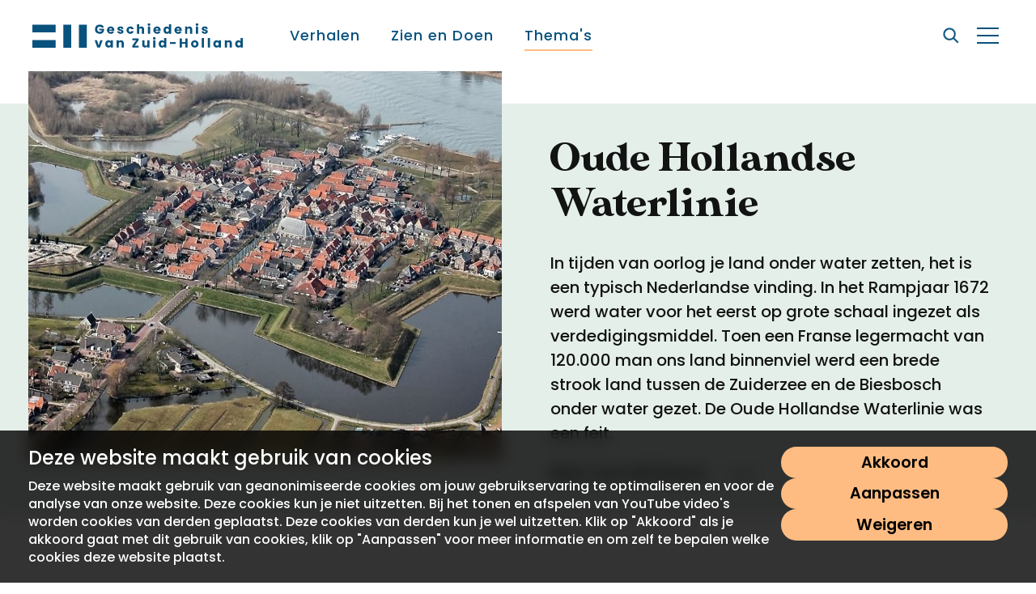

--- FILE ---
content_type: text/html; charset=utf-8
request_url: https://www.geschiedenisvanzuidholland.nl/thema-s/oude-hollandse-waterlinie/verhalen/
body_size: 16613
content:

<!DOCTYPE html>
<!--[if lt IE 7]>      <html class="no-js lt-ie9 lt-ie8 lt-ie7"> <![endif]-->
<!--[if IE 7]>         <html class="no-js lt-ie9 lt-ie8"> <![endif]-->
<!--[if IE 8]>         <html class="no-js lt-ie9"> <![endif]-->
<!--[if gt IE 8]><!-->
<html class="no-js preventAnimations" lang="nl">
<head>
	<meta name="twitter:card" content="summary">
<meta name="twitter:title" content="Verhalen">
<meta name="twitter:description" content="">
<!-- Open Graph general (Facebook, Pinterest & Google+) -->
<meta prefix="og: http://ogp.me/ns#" property="og:title" content="Verhalen" />
<meta prefix="og: http://ogp.me/ns#" property="og:description" content="" />
<meta prefix="og: http://ogp.me/ns#" property="og:url" content="https://www.geschiedenisvanzuidholland.nl/thema-s/oude-hollandse-waterlinie/verhalen/" />
<meta prefix="og: http://ogp.me/ns#" property="og:site_name" content="Geschiedenis van Zuid-Holland">
<meta prefix="og: http://ogp.me/ns#" property="og:locale" content="nl">
<meta prefix="og: http://ogp.me/ns#" property="og:type" content="Website">
	<!-- Twitter -->
<title>Verhalen - Geschiedenis van Zuid-Holland</title>
<meta name="description" content="">
<meta name="keywords">


	<link rel="apple-touch-icon" sizes="180x180" href="/img/history/favicon/apple-touch-icon.png">
<link rel="icon" type="image/png" sizes="32x32" href="/img/history/favicon/favicon-32x32.png">
<link rel="icon" type="image/png" sizes="16x16" href="/img/history/favicon/favicon-16x16.png">
<link rel="manifest" href="/img/history/favicon/site.webmanifest">
<link rel="shortcut icon" href="/img/history/favicon/favicon.ico">
<meta name="msapplication-config" content="/img/history/favicon/browserconfig.xml">
<meta name="viewport" content="width=device-width, initial-scale=1">
<meta name="theme-color" content="#ffffff">

	<link rel="mask-icon" href="/img/history/favicon/safari-pinned-tab.svg" color="#08527d">
	<meta name="msapplication-TileColor" content="#08527d">

	<script src="/scripts/jquery.bundle.js?version="></script>

	<link href="/css/main.css?version=823cad6e-c7e1-4cd1-bff9-551fff1a2a17" rel="stylesheet">

</head>
<body class="history themestoriesfolder" nodeid="18986">

	<svg class="spritesheet" style="height: 0;overflow: hidden;visibility:hidden;position:absolute;" role="none">
    <symbol viewBox="0 0 13.401 12.103" id="icon_checkbox_check" xmlns="http://www.w3.org/2000/svg">
        <path d="M.623 6.74l4.917 3.917L12.581.573" fill="none"  stroke-width="2" />
    </symbol>
    <symbol viewBox="0 0 21.414 21.414" id="icon_close" xmlns="http://www.w3.org/2000/svg">
        <g fill="none"  stroke-width="2">
            <path d="M.707.707l20 20M20.707.707l-20 20" />
        </g>
    </symbol>
    <symbol viewBox="0 0 33.723 10" id="icon_link_arrow" xmlns="http://www.w3.org/2000/svg">
        <path d="M28.723 0l-1.5 1.5 2.436 2.436H0V6.06h29.656L27.221 8.5l1.5 1.5 5-5z"  />
    </symbol>
    <symbol viewBox="0 0 27 20" id="icon_menu" xmlns="http://www.w3.org/2000/svg">
        <path d="M0 0h27v2H0zM0 9h27v2H0zM0 18h27v2H0z"  />
    </symbol>
    <symbol viewBox="0 0 11.314 7.071" id="icon_menu_caret" xmlns="http://www.w3.org/2000/svg">
        <g >
            <path d="M9.9 7.071L4.243 1.414 5.657 0l5.657 5.657z" />
            <path d="M0 5.657L5.657 0 7.07 1.414 1.414 7.071z" />
        </g>
    </symbol>
    <symbol viewBox="0 0 19.048 19.048" id="icon_plus" xmlns="http://www.w3.org/2000/svg">
        <path fill="none"  stroke-width="2" d="M9.524 0v19.048M0 9.524h19.048" />
    </symbol>
    <symbol viewBox="0 0 31.457 20" id="icon_quote" xmlns="http://www.w3.org/2000/svg">
        <path d="M6.755 0C2.715 0 0 2.649 0 6.026s2.715 6.027 6.689 6.027a10.9 10.9 0 01-3.907 6.424L3.775 20a15.121 15.121 0 009.8-13.974C13.576 2.649 10.861 0 6.755 0zm17.881 0c-4.04 0-6.755 2.649-6.755 6.026s2.719 6.027 6.689 6.027a10.9 10.9 0 01-3.907 6.424L21.656 20a15.121 15.121 0 009.8-13.974C31.457 2.649 28.742 0 24.636 0z"
               />
    </symbol>
    <symbol viewBox="0 0 20.604 20.604" id="icon_search" xmlns="http://www.w3.org/2000/svg">
        <path d="M14.927 13.159a8.155 8.155 0 10-1.767 1.768l5.323 5.321 1.767-1.766-5.323-5.323zM8.375 14A5.625 5.625 0 1114 8.375 5.631 5.631 0 018.375 14z"
               stroke="#fff" stroke-width=".5" />
    </symbol>
    <symbol viewBox="0 0 9.231 8" id="icon_select_caret" xmlns="http://www.w3.org/2000/svg">
        <path d="M4.615 0l4.616 8H0z"  />
    </symbol>
    <symbol viewBox="0 0 11.619 25" id="icon_social_facebook" xmlns="http://www.w3.org/2000/svg">
        <path d="M11.165 12.51h-3.5V25H2.468V12.51H0V8.096h2.468V5.24c0-2.045.972-5.24 5.24-5.24l3.848.015V4.3H8.764a1.057 1.057 0 00-1.1 1.2v2.594h3.956z"
               />
    </symbol>
    <symbol viewBox="0 0 22 22" id="icon_social_instagram" xmlns="http://www.w3.org/2000/svg">
        <path d="M6.466.067a8.089 8.089 0 00-2.67.512A5.627 5.627 0 00.579 3.796a8.052 8.052 0 00-.511 2.67C.014 7.638.001 8.014.001 11.001s.013 3.362.067 4.535a8.073 8.073 0 00.511 2.67 5.627 5.627 0 003.217 3.217 8.091 8.091 0 002.67.511c1.173.053 1.548.066 4.535.066s3.363-.013 4.535-.066a8.087 8.087 0 002.67-.511 5.626 5.626 0 003.217-3.217 8.073 8.073 0 00.511-2.67c.054-1.173.066-1.548.066-4.535s-.012-3.363-.066-4.535a8.085 8.085 0 00-.512-2.67A5.631 5.631 0 0018.205.578a8.093 8.093 0 00-2.67-.51C14.362.014 13.987.001 11 .001S7.639.013 6.466.067zm.09 19.889a6.069 6.069 0 01-2.042-.379 3.645 3.645 0 01-2.088-2.088 6.079 6.079 0 01-.378-2.042c-.053-1.161-.065-1.508-.065-4.445s.012-3.285.065-4.445a6.08 6.08 0 01.378-2.043 3.645 3.645 0 012.088-2.088 6.07 6.07 0 012.042-.38c1.16-.053 1.508-.064 4.445-.064s3.285.012 4.445.065a6.057 6.057 0 012.042.379 3.642 3.642 0 012.088 2.088 6.058 6.058 0 01.38 2.042c.053 1.159.064 1.508.064 4.445s-.011 3.285-.064 4.445a6.092 6.092 0 01-.379 2.042 3.64 3.64 0 01-2.088 2.088 6.075 6.075 0 01-2.043.379c-1.159.052-1.508.063-4.445.063s-3.286-.011-4.445-.062zm-1.2-8.955a5.649 5.649 0 105.645-5.645 5.648 5.648 0 00-5.645 5.645zm10.2-5.872a1.32 1.32 0 101.32-1.32 1.32 1.32 0 00-1.32 1.319zm-8.218 5.872a3.667 3.667 0 113.667 3.666 3.667 3.667 0 01-3.671-3.666z"
               />
    </symbol>
    <symbol viewBox="0 0 19.499 24" id="icon_social_pinterest" xmlns="http://www.w3.org/2000/svg">
        <path d="M10.076 0C3.497 0 0 4.216 0 8.812c0 2.131 1.191 4.79 3.1 5.633.544.245.472-.054.94-1.844a.425.425 0 00-.1-.417c-2.73-3.153-.536-9.635 5.747-9.635 9.093 0 7.394 12.582 1.582 12.582A2.146 2.146 0 019.008 12.5c.428-1.733 1.266-3.6 1.266-4.845 0-3.148-4.69-2.681-4.69 1.49A5.046 5.046 0 006.04 11.3l-1.79 7.239a16.177 16.177 0 00.111 5.318.158.158 0 00.288.073 18.858 18.858 0 002.484-4.678c.186-.685.949-3.465.949-3.465a4.146 4.146 0 003.5 1.668c4.6 0 7.918-4.04 7.918-9.053C19.483 3.6 15.37 0 10.076 0z"
               />
    </symbol>
    <symbol viewBox="0 0 24.612 20" id="icon_social_twitter" xmlns="http://www.w3.org/2000/svg">
        <path d="M22.095 4.979c.01.217.015.437.015.656A14.365 14.365 0 010 17.735a10.2 10.2 0 007.477-2.091 5.055 5.055 0 01-4.717-3.508 5.069 5.069 0 002.28-.085A5.051 5.051 0 01.99 7.099v-.064a5.029 5.029 0 002.286.631A5.057 5.057 0 011.714.924a14.339 14.339 0 0010.41 5.277 5.053 5.053 0 018.6-4.606A10.08 10.08 0 0023.932.369a5.072 5.072 0 01-2.224 2.794 10.04 10.04 0 002.9-.794 10.158 10.158 0 01-2.513 2.61z"
               />
    </symbol>
    <symbol viewBox="0 0 24 16.804" id="icon_social_youtube" xmlns="http://www.w3.org/2000/svg">
        <path d="M23.505 2.629A3.007 3.007 0 0021.39.513C19.512 0 11.999 0 11.999 0s-7.512 0-9.39.494A3.068 3.068 0 00.494 2.629a31.682 31.682 0 00-.495 5.773 31.565 31.565 0 00.495 5.772 3.007 3.007 0 002.115 2.116c1.9.514 9.39.514 9.39.514s7.512 0 9.39-.494a3.007 3.007 0 002.116-2.115 31.692 31.692 0 00.494-5.773 30.074 30.074 0 00-.494-5.792zm-13.9 9.37v-7.2l6.247 3.6zm0 0"
               />
    </symbol>
    <symbol viewBox="0 0 205.013 24" id="logo_history" xmlns="http://www.w3.org/2000/svg">
        <g >
            <path d="M22.76 8.827H0V1.24h22.76zM22.76 24H0v-7.587h22.76z" />
            <path d="M45.364 24V1.24h7.587V24zM30.191 24V1.24h7.587V24z" />
            <path d="M69.674 4.06h-2.39a1.859 1.859 0 00-1.746-.911 2.28 2.28 0 00-2.314 2.53 2.339 2.339 0 002.491 2.605 2.128 2.128 0 002.15-1.568H65.12V5.122h4.7v2.011a4.522 4.522 0 11-4.288-5.982 3.941 3.941 0 014.142 2.909zM76.251 10.227a3.63 3.63 0 010-7.26 3.326 3.326 0 013.516 3.516 5.458 5.458 0 01-.038.632h-4.895a1.309 1.309 0 001.341 1.353 1.15 1.15 0 001.126-.683h2.3a3.3 3.3 0 01-3.35 2.442zm-1.4-4.313h2.707A1.22 1.22 0 0076.23 4.7a1.338 1.338 0 00-1.383 1.219zM85.863 10.227c-1.884 0-3.149-1.05-3.25-2.416h2.137a.991.991 0 001.088.822c.556 0 .847-.253.847-.569 0-1.138-3.845-.316-3.845-2.909 0-1.2 1.024-2.188 2.871-2.188a2.666 2.666 0 012.972 2.4h-2a.931.931 0 00-1.037-.8c-.506 0-.784.2-.784.544 0 1.126 3.819.329 3.858 2.959.002 1.239-1.086 2.157-2.857 2.157zM95.247 2.972a3.233 3.233 0 013.39 2.655h-2.3a1.115 1.115 0 00-1.126-.809c-.772 0-1.3.607-1.3 1.783s.531 1.783 1.3 1.783a1.1 1.1 0 001.126-.809h2.3a3.277 3.277 0 01-3.39 2.656 3.631 3.631 0 010-7.26zM101.874.771h2.163v3.251a2.6 2.6 0 012.176-1.025c1.606 0 2.681 1.113 2.681 3.01v4.123h-2.15V6.298a1.36 1.36 0 10-2.707 0v3.832h-2.163zM112.283 1.176a1.29 1.29 0 111.29 1.164 1.2 1.2 0 01-1.29-1.164zm.2 1.9h2.163v7.055h-2.157zM121.44 10.227a3.63 3.63 0 010-7.26 3.326 3.326 0 013.516 3.516 5.456 5.456 0 01-.038.632h-4.895a1.308 1.308 0 001.341 1.353 1.149 1.149 0 001.126-.683h2.3a3.3 3.3 0 01-3.35 2.442zm-1.4-4.313h2.706a1.22 1.22 0 00-1.33-1.209 1.337 1.337 0 00-1.38 1.214zM130.863 2.972a2.59 2.59 0 012.175 1.075V.771h2.163v9.359h-2.163V9.119a2.44 2.44 0 01-2.175 1.113c-1.733 0-3.112-1.416-3.112-3.643s1.376-3.617 3.112-3.617zm.632 1.885a1.571 1.571 0 00-1.543 1.733 1.594 1.594 0 001.543 1.758 1.759 1.759 0 000-3.491zM141.992 10.227a3.63 3.63 0 010-7.26 3.326 3.326 0 013.516 3.516 5.458 5.458 0 01-.038.632h-4.898a1.309 1.309 0 001.341 1.353 1.15 1.15 0 001.126-.683h2.3a3.3 3.3 0 01-3.347 2.442zm-1.4-4.313h2.707a1.22 1.22 0 00-1.328-1.214 1.338 1.338 0 00-1.383 1.219zM153.603 6.298a1.36 1.36 0 10-2.707 0v3.832h-2.163V3.077h2.163v.936a2.589 2.589 0 012.138-1.012c1.631 0 2.719 1.113 2.719 3.01v4.123h-2.15zM159.142 1.176a1.29 1.29 0 111.29 1.164 1.2 1.2 0 01-1.29-1.164zm.2 1.9h2.164v7.055h-2.163zM168.033 10.227c-1.884 0-3.149-1.05-3.25-2.416h2.137a.991.991 0 001.088.822c.557 0 .847-.253.847-.569 0-1.138-3.845-.316-3.845-2.909 0-1.2 1.024-2.188 2.871-2.188a2.666 2.666 0 012.972 2.4h-2a.93.93 0 00-1.037-.8c-.506 0-.784.2-.784.544 0 1.126 3.82.329 3.857 2.959.003 1.239-1.085 2.157-2.856 2.157zM63.035 16.698l1.531 5.034 1.531-5.034h2.3l-2.5 7.057h-2.669l-2.5-7.057zM74.076 16.596a2.457 2.457 0 012.176 1.1v-1h2.163v7.057h-2.163v-1a2.5 2.5 0 01-2.188 1.1c-1.72 0-3.1-1.416-3.1-3.643s1.379-3.614 3.112-3.614zm.632 1.885a1.571 1.571 0 00-1.543 1.733 1.594 1.594 0 001.543 1.758 1.759 1.759 0 000-3.491zM86.939 19.923a1.36 1.36 0 10-2.707 0v3.832h-2.163v-7.057h2.163v.936a2.588 2.588 0 012.138-1.012c1.631 0 2.719 1.113 2.719 3.01v4.123h-2.15zM103.569 16.52l-3.82 5.464h3.82v1.77h-6.273V22.11l3.794-5.464h-3.794v-1.77h6.273zM114.043 23.755h-2.163v-.961a2.571 2.571 0 01-2.137 1.037 2.685 2.685 0 01-2.732-3.01v-4.123h2.15v3.832a1.366 1.366 0 102.72 0v-3.832h2.162zM117.486 14.8a1.29 1.29 0 111.29 1.164 1.2 1.2 0 01-1.29-1.164zm.2 1.9h2.163v7.057h-2.163zM126.182 16.597a2.589 2.589 0 012.175 1.075v-3.276h2.163v9.359h-2.163v-1.012a2.44 2.44 0 01-2.175 1.113c-1.733 0-3.111-1.416-3.111-3.643s1.378-3.616 3.111-3.616zm.632 1.885a1.571 1.571 0 00-1.543 1.733 1.594 1.594 0 001.543 1.758 1.759 1.759 0 000-3.491zM134.049 18.418h5.565v1.8h-5.565zM149.125 20.099h-3.364v3.659h-2.163V14.88h2.163v3.478h3.364V14.88h2.163v8.878h-2.163zM158.142 23.856a3.63 3.63 0 113.693-3.63 3.5 3.5 0 01-3.693 3.63zm0-1.872a1.545 1.545 0 001.493-1.758c0-1.2-.708-1.758-1.467-1.758-.784 0-1.467.557-1.467 1.758s.657 1.756 1.441 1.756zM165.073 14.396h2.163v9.359h-2.163zM170.89 14.396h2.163v9.359h-2.163zM179.39 16.596a2.456 2.456 0 012.175 1.1v-1h2.163v7.057h-2.161v-1a2.494 2.494 0 01-2.188 1.1c-1.72 0-3.1-1.416-3.1-3.643s1.378-3.614 3.111-3.614zm.632 1.885a1.571 1.571 0 00-1.543 1.733 1.594 1.594 0 001.543 1.758 1.759 1.759 0 000-3.491zM192.252 19.923a1.36 1.36 0 10-2.707 0v3.832h-2.163v-7.057h2.163v.936a2.589 2.589 0 012.138-1.012c1.631 0 2.719 1.113 2.719 3.01v4.123h-2.15zM200.675 16.597a2.591 2.591 0 012.175 1.075v-3.276h2.163v9.359h-2.163v-1.012a2.44 2.44 0 01-2.175 1.113c-1.733 0-3.111-1.416-3.111-3.643s1.379-3.616 3.111-3.616zm.632 1.885a1.571 1.571 0 00-1.543 1.733 1.594 1.594 0 001.543 1.758 1.759 1.759 0 000-3.491z" />
        </g>
    </symbol>
    <symbol viewBox="0 0 205.013 24" id="logo_jub_history" xmlns="http://www.w3.org/2000/svg">
        <g >
            <path d="M22.76 8.827H0V1.24h22.76zM22.76 24H0v-7.587h22.76z" />
            <path d="M45.364 24V1.24h7.587V24zM30.191 24V1.24h7.587V24z" />
            <path d="M69.674 4.06h-2.39a1.859 1.859 0 00-1.746-.911 2.28 2.28 0 00-2.314 2.53 2.339 2.339 0 002.491 2.605 2.128 2.128 0 002.15-1.568H65.12V5.122h4.7v2.011a4.522 4.522 0 11-4.288-5.982 3.941 3.941 0 014.142 2.909zM76.251 10.227a3.63 3.63 0 010-7.26 3.326 3.326 0 013.516 3.516 5.458 5.458 0 01-.038.632h-4.895a1.309 1.309 0 001.341 1.353 1.15 1.15 0 001.126-.683h2.3a3.3 3.3 0 01-3.35 2.442zm-1.4-4.313h2.707A1.22 1.22 0 0076.23 4.7a1.338 1.338 0 00-1.383 1.219zM85.863 10.227c-1.884 0-3.149-1.05-3.25-2.416h2.137a.991.991 0 001.088.822c.556 0 .847-.253.847-.569 0-1.138-3.845-.316-3.845-2.909 0-1.2 1.024-2.188 2.871-2.188a2.666 2.666 0 012.972 2.4h-2a.931.931 0 00-1.037-.8c-.506 0-.784.2-.784.544 0 1.126 3.819.329 3.858 2.959.002 1.239-1.086 2.157-2.857 2.157zM95.247 2.972a3.233 3.233 0 013.39 2.655h-2.3a1.115 1.115 0 00-1.126-.809c-.772 0-1.3.607-1.3 1.783s.531 1.783 1.3 1.783a1.1 1.1 0 001.126-.809h2.3a3.277 3.277 0 01-3.39 2.656 3.631 3.631 0 010-7.26zM101.874.771h2.163v3.251a2.6 2.6 0 012.176-1.025c1.606 0 2.681 1.113 2.681 3.01v4.123h-2.15V6.298a1.36 1.36 0 10-2.707 0v3.832h-2.163zM112.283 1.176a1.29 1.29 0 111.29 1.164 1.2 1.2 0 01-1.29-1.164zm.2 1.9h2.163v7.055h-2.157zM121.44 10.227a3.63 3.63 0 010-7.26 3.326 3.326 0 013.516 3.516 5.456 5.456 0 01-.038.632h-4.895a1.308 1.308 0 001.341 1.353 1.149 1.149 0 001.126-.683h2.3a3.3 3.3 0 01-3.35 2.442zm-1.4-4.313h2.706a1.22 1.22 0 00-1.33-1.209 1.337 1.337 0 00-1.38 1.214zM130.863 2.972a2.59 2.59 0 012.175 1.075V.771h2.163v9.359h-2.163V9.119a2.44 2.44 0 01-2.175 1.113c-1.733 0-3.112-1.416-3.112-3.643s1.376-3.617 3.112-3.617zm.632 1.885a1.571 1.571 0 00-1.543 1.733 1.594 1.594 0 001.543 1.758 1.759 1.759 0 000-3.491zM141.992 10.227a3.63 3.63 0 010-7.26 3.326 3.326 0 013.516 3.516 5.458 5.458 0 01-.038.632h-4.898a1.309 1.309 0 001.341 1.353 1.15 1.15 0 001.126-.683h2.3a3.3 3.3 0 01-3.347 2.442zm-1.4-4.313h2.707a1.22 1.22 0 00-1.328-1.214 1.338 1.338 0 00-1.383 1.219zM153.603 6.298a1.36 1.36 0 10-2.707 0v3.832h-2.163V3.077h2.163v.936a2.589 2.589 0 012.138-1.012c1.631 0 2.719 1.113 2.719 3.01v4.123h-2.15zM159.142 1.176a1.29 1.29 0 111.29 1.164 1.2 1.2 0 01-1.29-1.164zm.2 1.9h2.164v7.055h-2.163zM168.033 10.227c-1.884 0-3.149-1.05-3.25-2.416h2.137a.991.991 0 001.088.822c.557 0 .847-.253.847-.569 0-1.138-3.845-.316-3.845-2.909 0-1.2 1.024-2.188 2.871-2.188a2.666 2.666 0 012.972 2.4h-2a.93.93 0 00-1.037-.8c-.506 0-.784.2-.784.544 0 1.126 3.82.329 3.857 2.959.003 1.239-1.085 2.157-2.856 2.157zM63.035 16.698l1.531 5.034 1.531-5.034h2.3l-2.5 7.057h-2.669l-2.5-7.057zM74.076 16.596a2.457 2.457 0 012.176 1.1v-1h2.163v7.057h-2.163v-1a2.5 2.5 0 01-2.188 1.1c-1.72 0-3.1-1.416-3.1-3.643s1.379-3.614 3.112-3.614zm.632 1.885a1.571 1.571 0 00-1.543 1.733 1.594 1.594 0 001.543 1.758 1.759 1.759 0 000-3.491zM86.939 19.923a1.36 1.36 0 10-2.707 0v3.832h-2.163v-7.057h2.163v.936a2.588 2.588 0 012.138-1.012c1.631 0 2.719 1.113 2.719 3.01v4.123h-2.15zM103.569 16.52l-3.82 5.464h3.82v1.77h-6.273V22.11l3.794-5.464h-3.794v-1.77h6.273zM114.043 23.755h-2.163v-.961a2.571 2.571 0 01-2.137 1.037 2.685 2.685 0 01-2.732-3.01v-4.123h2.15v3.832a1.366 1.366 0 102.72 0v-3.832h2.162zM117.486 14.8a1.29 1.29 0 111.29 1.164 1.2 1.2 0 01-1.29-1.164zm.2 1.9h2.163v7.057h-2.163zM126.182 16.597a2.589 2.589 0 012.175 1.075v-3.276h2.163v9.359h-2.163v-1.012a2.44 2.44 0 01-2.175 1.113c-1.733 0-3.111-1.416-3.111-3.643s1.378-3.616 3.111-3.616zm.632 1.885a1.571 1.571 0 00-1.543 1.733 1.594 1.594 0 001.543 1.758 1.759 1.759 0 000-3.491zM134.049 18.418h5.565v1.8h-5.565zM149.125 20.099h-3.364v3.659h-2.163V14.88h2.163v3.478h3.364V14.88h2.163v8.878h-2.163zM158.142 23.856a3.63 3.63 0 113.693-3.63 3.5 3.5 0 01-3.693 3.63zm0-1.872a1.545 1.545 0 001.493-1.758c0-1.2-.708-1.758-1.467-1.758-.784 0-1.467.557-1.467 1.758s.657 1.756 1.441 1.756zM165.073 14.396h2.163v9.359h-2.163zM170.89 14.396h2.163v9.359h-2.163zM179.39 16.596a2.456 2.456 0 012.175 1.1v-1h2.163v7.057h-2.161v-1a2.494 2.494 0 01-2.188 1.1c-1.72 0-3.1-1.416-3.1-3.643s1.378-3.614 3.111-3.614zm.632 1.885a1.571 1.571 0 00-1.543 1.733 1.594 1.594 0 001.543 1.758 1.759 1.759 0 000-3.491zM192.252 19.923a1.36 1.36 0 10-2.707 0v3.832h-2.163v-7.057h2.163v.936a2.589 2.589 0 012.138-1.012c1.631 0 2.719 1.113 2.719 3.01v4.123h-2.15zM200.675 16.597a2.591 2.591 0 012.175 1.075v-3.276h2.163v9.359h-2.163v-1.012a2.44 2.44 0 01-2.175 1.113c-1.733 0-3.111-1.416-3.111-3.643s1.379-3.616 3.111-3.616zm.632 1.885a1.571 1.571 0 00-1.543 1.733 1.594 1.594 0 001.543 1.758 1.759 1.759 0 000-3.491z" />
        </g>
    </symbol>
    <symbol viewBox="0 0 100 26" id="logo_heritage"
            xmlns="http://www.w3.org/2000/svg">
        <path d="M13.49 1.446L4.126.038s-.352-.046-.393.341c-.03.388-.683 9.47-.683 9.47L.039 18.276s-.082.168-.009.393c.093.269 2.06 6.394 2.06 6.394s.103.32.444.215c.544-.167.517-.166 5.306-1.728 0 0 .132-.05.212-.249.08-.173.08-.173.945-2.157l1.21 1.354s.162.227.48.13c.465-.146.438-.135 2.341-.765 0 0 .115-.036.229-.267l3.192-6.516s.088-.16-.024-.381c-.158-.283-2.509-4.727-2.509-4.727l3.576-4.618s.198-.26-.053-.48l-3.795-3.337s-.096-.079-.155-.092"
              fill="#FFF" />
        <path fill="#FCD01F"
              d="M13.303 9.6l-.061-4.489-4.79-.452-4.33 4.942h9.181M16.59 5.418l-2.946-.279.058 4.001 2.887-3.722M3.891 10.27l2.471 5.77 9.27-1.368-2.329-4.401H3.891" />
        <path d="M6.362 16.04l-2.471-5.77h9.412l2.33 4.402-9.27 1.368zm6.291 5.242l-1.484.477 1.434-2.977s.095-.236-.046-.378a.373.373 0 00-.332-.107l-2.693.59c-.338.066-.363.19-.427.325-.148.312-1.641 3.756-1.641 3.756l-4.442 1.446 3.368-7.7 9.18-1.363-2.917 5.93zm-2.341.721L9.18 20.736l.512-1.18 2.01-.45-1.39 2.897zm-7.848 2.008l-1.78-5.54 2.725-7.609 2.374 5.55-3.319 7.6zM4.36 1.097l3.48 3.234-4.046 4.624.566-7.858zm8.943 8.504H4.122l4.33-4.942 4.79.452.061 4.49zm-.034-7.51l2.973 2.616-7.778-.72L5.1.867l8.17 1.224zm.433 7.05l-.058-4.002 2.945.279-2.887 3.722zm.214.832l3.576-4.618s.198-.26-.053-.48l-3.795-3.337s-.096-.079-.155-.092L4.127.038s-.352-.046-.393.341c-.03.388-.683 9.47-.683 9.47L.039 18.276s-.082.168-.009.393c.093.269 2.06 6.394 2.06 6.394s.103.32.444.215c.544-.167.517-.166 5.306-1.728 0 0 .132-.05.212-.249.08-.173.08-.173.945-2.157l1.21 1.354s.162.227.48.13c.465-.146.438-.135 2.341-.765 0 0 .115-.036.229-.267l3.192-6.516s.088-.16-.024-.381c-.158-.283-2.509-4.727-2.509-4.727zM25.323 12.664V6.248h3.948v1.246h-2.356v1.283h2.245v1.21h-2.245v1.406h2.356v1.27h-3.948M33.676 7.42c-.173 0-.333.012-.481.025v1.64c.16.025.358.025.53.025.618 0 1.012-.358 1.012-.888 0-.506-.407-.802-1.06-.802zm1.16 5.244l-1.58-2.505h-.061v2.505h-1.592V6.248a59.508 59.508 0 012.308-.038c1.58 0 2.517.605 2.517 1.852 0 .987-.63 1.604-1.555 1.826.124.172.296.432.481.703l1.419 2.073h-1.937zM40.265 7.494v1.394h2.172v1.222h-2.172v2.554h-1.592V6.248h3.887v1.246h-2.295M47.495 12.775c-1.9 0-3.319-1.074-3.319-3.196 0-1.912 1.333-3.442 3.603-3.442.691 0 1.394.098 2.085.32l-.296 1.37a4.495 4.495 0 00-1.752-.358c-1.123 0-1.95.716-1.95 1.987 0 1.234.716 1.912 1.765 1.912a2.5 2.5 0 00.765-.11V9.245h1.592v3.06a6.793 6.793 0 01-2.493.469M55.269 7.53c-.864 0-1.63.655-1.63 1.901 0 1.123.506 1.937 1.592 1.937.901 0 1.679-.592 1.679-1.9 0-1.27-.667-1.937-1.641-1.937zm-.124 5.245c-2.097 0-3.208-1.296-3.208-3.245 0-2.098 1.629-3.393 3.443-3.393 1.826 0 3.232 1.036 3.232 3.245 0 2.11-1.604 3.393-3.467 3.393zM60.623 12.664V6.248h3.949v1.246h-2.357v1.283h2.246v1.21h-2.246v1.406h2.357v1.27h-3.949M69.248 7.506c-.235 0-.53.013-.752.037v3.788c.147.025.43.037.715.037 1.148 0 1.974-.654 1.974-1.95 0-1.258-.654-1.912-1.937-1.912zm-.198 5.195a49.11 49.11 0 01-2.146-.05V6.248c.58-.013 1.715-.038 2.504-.038 2.086 0 3.467.89 3.467 3.135 0 2.332-1.665 3.356-3.825 3.356zM79.205 12.664v-2.591h-2.727v2.59h-1.591V6.249h1.591v2.455h2.727V6.248h1.592v6.416h-1.592M86.176 12.775c-1.95 0-2.875-.913-2.875-2.37V6.249h1.592v3.8c0 .987.469 1.407 1.37 1.407.974 0 1.357-.543 1.357-1.469V6.248h1.567v3.936c0 1.431-.901 2.59-3.01 2.59M91.692 12.664h1.591V6.248h-1.591zM96.861 12.8c-.407 0-.9-.062-1.258-.149l.061-1.406c.37.148.852.234 1.358.234.53 0 .974-.246.974-.727 0-.976-2.578-.432-2.578-2.53 0-1.259.95-2.098 2.714-2.098.346 0 .814.05 1.172.099l-.05 1.333a4.722 4.722 0 00-1.184-.16c-.678 0-.962.258-.962.653 0 .913 2.628.53 2.628 2.505 0 1.345-1.086 2.245-2.875 2.245M42.064 20.736v-.49l2.09-2.939c.14-.201.253-.367.393-.55a28.85 28.85 0 01-1.058.016h-1.356v-.586h3.184v.508l-2.178 3.061c-.105.148-.192.289-.28.394.14-.027.604-.027 1.128-.027h1.365v.613h-3.288M48.965 20.805c-1.224 0-1.88-.577-1.88-1.627v-2.99h.665v2.895c0 .804.472 1.172 1.267 1.172.928 0 1.26-.525 1.26-1.278v-2.79h.656v2.825c0 .962-.568 1.793-1.968 1.793M53.043 20.735h.664v-4.548h-.664zM57.206 16.695c-.21 0-.472.008-.69.026v3.464c.157.008.445.026.647.026 1.12 0 1.897-.551 1.897-1.759 0-1.162-.62-1.757-1.854-1.757zm-.122 4.058c-.507 0-.883-.017-1.233-.017v-4.549c.376 0 .97-.017 1.46-.017 1.513 0 2.45.665 2.45 2.24 0 1.6-1.138 2.343-2.677 2.343zM62.596 19.087a.677.677 0 01-.679-.679c0-.37.303-.679.68-.679.37 0 .678.309.678.68a.68.68 0 01-.679.678M68.692 20.736V18.67h-2.45v2.065h-.664v-4.549h.665v1.916h2.449v-1.916h.664v4.549h-.664M73.24 16.686c-.795 0-1.495.612-1.495 1.75 0 .97.377 1.792 1.46 1.792.867 0 1.531-.595 1.531-1.731 0-1.181-.568-1.811-1.495-1.811zm-.078 4.12c-1.469 0-2.125-.972-2.125-2.3 0-1.514 1.04-2.389 2.265-2.389 1.339 0 2.143.823 2.143 2.31 0 1.521-1.006 2.378-2.283 2.378zM77.135 20.736v-4.549h.664v3.989h1.688v.56h-2.352M80.94 20.736v-4.549h.665v3.989h1.687v.56H80.94M86.434 17.657c-.105-.271-.201-.56-.271-.779h-.01a6.226 6.226 0 01-.261.779l-.613 1.565h1.758l-.603-1.565zm1.172 3.079l-.385-1.015h-2.126l-.393 1.015h-.665l1.793-4.549h.743l1.767 4.549h-.734zM92.81 20.736l-1.862-2.843a7.626 7.626 0 01-.525-.918h-.008c.017.306.035.656.035 1.19l.008 2.57h-.647v-4.548h.866l1.836 2.808c.193.289.385.612.551.927h.01a29.96 29.96 0 01-.036-1.6l-.009-2.135h.656v4.549h-.874M97.185 16.695c-.21 0-.472.008-.69.026v3.464c.157.008.445.026.647.026 1.12 0 1.897-.551 1.897-1.759 0-1.162-.62-1.757-1.854-1.757zm-.122 4.058c-.507 0-.883-.017-1.233-.017v-4.549c.376 0 .97-.017 1.46-.017 1.513 0 2.45.665 2.45 2.24 0 1.6-1.138 2.343-2.677 2.343z"
              fill="#1A2059" />
    </symbol>
    <symbol viewBox="0 0 60 68" id="icon_video_play" xmlns="http://www.w3.org/2000/svg">
        <path d="M60 34L0 68V0z"  />
    </symbol>
    <symbol viewBox="0 0 20 20" id="icon_view_grid" xmlns="http://www.w3.org/2000/svg">
        <path d="M.5 11.5h8v8h-8zM11.5 11.5h8v8h-8zM.5.5h8v8h-8zM11.5.5h8v8h-8z" stroke="#121313" fill="none" />
    </symbol>
    <symbol viewBox="0 0 20.307 20.3" id="icon_view_map" xmlns="http://www.w3.org/2000/svg">
        <g  stroke-width=".3">
            <path d="M12.639 5.611a2.486 2.486 0 10-2.486 2.486 2.486 2.486 0 002.486-2.486zm-4.383 0a1.9 1.9 0 111.9 1.9 1.9 1.9 0 01-1.9-1.9z" />
            <path d="M20.134 19.75l-2.4-6.292a.3.3 0 00-.275-.189h-4.542l.083-.135c1.748-2.894 2.627-5.425 2.615-7.522a5.462 5.462 0 10-10.923 0c-.013 2.1.867 4.63 2.615 7.523l.083.135H2.847a.3.3 0 00-.275.189l-2.4 6.292a.294.294 0 00.275.4h19.412a.294.294 0 00.275-.4zM5.281 5.611a4.873 4.873 0 019.745 0c.025 4.183-3.884 9.341-4.873 10.577-.988-1.236-4.9-6.393-4.873-10.578zm4.648 11.234a.294.294 0 00.449 0 31.244 31.244 0 002.17-2.988h4.708l.377.988-9.2 3.272-3.28-4.261h2.606a31.244 31.244 0 002.171 2.988zm-1.507 1.9h0l5.491-1.955 2.129 2.766H6.133zM3.05 13.857h1.36l3.439 4.469-3.473 1.235h-3.5zm13.735 5.7l-2.288-2.967 3.348-1.191 1.589 4.165z" />
        </g>
    </symbol>
    <symbol viewBox="0 0 8.55 23.37" id="icon_i" xmlns="http://www.w3.org/2000/svg">
        <path d="M6.6 2.64A2.428 2.428 0 003.87 0a2.419 2.419 0 00-2.7 2.64 2.463 2.463 0 002.7 2.7 2.472 2.472 0 002.73-2.7zm1.95 20.73V21l-1.53-.21c-.45-.06-.48-.12-.48-.6V7.74H.33L0 10.17l1.62.57c.3.09.39.3.39.63v8.82c0 .45-.06.54-.48.6L0 21v2.37z"></path>
    </symbol>
    <symbol viewBox="0 0 25.255 22.098" id="icon_usp_check" xmlns="http://www.w3.org/2000/svg">
        <path d="M.623 12.853l9.79 7.8L24.435.573" fill="none" stroke="#837367" stroke-width="2" />
    </symbol>
    <symbol viewBox="0 0 18 18.038" id="icon_phone" xmlns="http://www.w3.org/2000/svg">
        <path d="M17.528 13.238l-2.517-2.517a1.674 1.674 0 00-2.787.629 1.713 1.713 0 01-1.978 1.079 7.762 7.762 0 01-4.675-4.675A1.629 1.629 0 016.65 5.776a1.674 1.674 0 00.629-2.787L4.761.472a1.8 1.8 0 00-2.427 0L.627 2.18c-1.708 1.8.18 6.563 4.405 10.788s8.99 6.2 10.788 4.405l1.708-1.708a1.8 1.8 0 000-2.427z" />
    </symbol>
    <symbol viewBox="0 0 18 14.143" id="icon_email" xmlns="http://www.w3.org/2000/svg">
        <g >
            <path d="M1.728 4.359Q2.07 4.6 3.787 5.79t2.632 1.833q.1.07.427.306t.542.382q.216.146.522.326a3.031 3.031 0 00.578.271 1.592 1.592 0 00.5.09h.02a1.593 1.593 0 00.5-.09 3.034 3.034 0 00.578-.271q.306-.181.522-.326t.542-.382q.326-.236.427-.306l4.7-3.265a4.772 4.772 0 001.225-1.235A2.653 2.653 0 0018 1.607 1.621 1.621 0 0016.393 0H1.607a1.434 1.434 0 00-1.19.522A2.028 2.028 0 000 1.828a2.346 2.346 0 00.552 1.371 4.986 4.986 0 001.176 1.16z" />
            <path d="M17 5.434q-3.294 2.23-5 3.465-.573.422-.929.658a5.734 5.734 0 01-.949.482 2.891 2.891 0 01-1.1.246H8.99a2.892 2.892 0 01-1.1-.246 5.737 5.737 0 01-.949-.482q-.356-.236-.929-.658-1.356-.994-4.992-3.465A5.319 5.319 0 010 4.56v7.975a1.547 1.547 0 00.472 1.135 1.547 1.547 0 001.135.472h14.786A1.612 1.612 0 0018 12.535V4.56a5.538 5.538 0 01-1 .874z" />
        </g>
    </symbol>
    <symbol viewBox="0 0 35.602 30" id="icon_shop_cart" xmlns="http://www.w3.org/2000/svg">
        <path d="M35.074 10.067a2.46 2.46 0 00-1.935-.928h-6.857L22.564.626a1.043 1.043 0 10-1.912.835l3.353 7.679H11.6l3.353-7.679a1.043 1.043 0 10-1.912-.835L9.32 9.139H2.464a2.46 2.46 0 00-1.935.928 2.4 2.4 0 00-.467 2.043l3.661 15.993a2.444 2.444 0 002.4 1.9h23.354a2.444 2.444 0 002.4-1.9l3.662-15.993a2.4 2.4 0 00-.467-2.043zm-5.597 17.85H6.125a.373.373 0 01-.369-.276L2.095 11.644a.319.319 0 01.065-.277.379.379 0 01.3-.142h5.949l-.273.626a1.043 1.043 0 101.912.835l.638-1.46h14.231l.638 1.46a1.043 1.043 0 001.912-.835l-.273-.626h5.945a.379.379 0 01.3.142.319.319 0 01.065.277l-3.658 15.993a.373.373 0 01-.369.276z"
               />
    </symbol>
    <symbol viewBox="0 0 16.25 20" id="icon_shop_delete" xmlns="http://www.w3.org/2000/svg">
        <path d="M14.688 2.5H11.25v-.625A1.875 1.875 0 009.375 0h-2.5A1.875 1.875 0 005 1.875V2.5H1.562A1.563 1.563 0 000 4.063v1.25a.625.625 0 00.625.625h15a.625.625 0 00.625-.625v-1.25A1.563 1.563 0 0014.688 2.5zM6.25 1.875a.626.626 0 01.625-.625h2.5a.626.626 0 01.625.625V2.5H6.25zM1.187 7.187a.2.2 0 00-.2.2l.516 10.822a1.873 1.873 0 001.873 1.786h9.491a1.873 1.873 0 001.873-1.786l.516-10.822a.2.2 0 00-.2-.2zm9.44 1.563a.625.625 0 011.25 0v8.125a.625.625 0 01-1.25 0zm-3.125 0a.625.625 0 011.25 0v8.125a.625.625 0 01-1.25 0zm-3.125 0a.625.625 0 011.25 0v8.125a.625.625 0 01-1.25 0z"  />
    </symbol>
    <symbol viewBox="0 0 21.224 20" id="icon_shop_warning" xmlns="http://www.w3.org/2000/svg">
        <path d="M20.783 15.304l-7.5-13.782a3.109 3.109 0 00-5.347 0L.441 15.304a3.108 3.108 0 002.673 4.7h14.995a3.108 3.108 0 002.674-4.7zm-10.171 2.209a1.244 1.244 0 111.244-1.244 1.245 1.245 0 01-1.244 1.244zm1.243-4.972a1.244 1.244 0 11-2.487 0v-6.22a1.244 1.244 0 012.487 0z"
               />
    </symbol>
    <symbol viewBox="0 0 28 40" id="icon_audio_pause" xmlns="http://www.w3.org/2000/svg">
        <path d="M0 0h9v40H0zM19 0h9v40h-9z"  />
    </symbol>
    <symbol viewBox="0 0 34.286 40" id="icon_audio_play" xmlns="http://www.w3.org/2000/svg">
        <path d="M34.286 20L0 40V0z"  />
    </symbol>
    <symbol viewBox="0 0 20 20" id="icon_audio_volume" xmlns="http://www.w3.org/2000/svg">
        <path d="M18.372 14.846a1 1 0 01-1.377.225.95.95 0 01-.23-1.345 6.254 6.254 0 001.26-3.716 6.259 6.259 0 00-1.277-3.735.95.95 0 01.226-1.346 1 1 0 011.378.22A8.154 8.154 0 0120 10.01a8.148 8.148 0 01-1.628 4.834zm-5.209 4.228a.919.919 0 01-1.57.657l-5.972-5.979h-4.7A.924.924 0 010 12.825V7.176a.924.924 0 01.921-.927h4.7L11.593.27a.916.916 0 011.3 0 .93.93 0 01.269.654z"
               />
    </symbol>
    <symbol viewBox="0 0 20 20" id="icon_map_close_fullscreen" xmlns="http://www.w3.org/2000/svg">
        <path d="M10 6L4 0h12zM10 14l6 6H4zM6 10l-6 6V4zM14 10l6-6v12z" />
    </symbol>
    <symbol viewBox="0 0 26 26" id="icon_map_open_fullscreen" xmlns="http://www.w3.org/2000/svg">
        <path d="M13 0l6 6H7zM13 26l-6-6h12zM0 13l6-6v12zM26 13l-6 6V7z" />
    </symbol>
    <symbol viewBox="0 0 8.952 25" id="icon_map_live_location" xmlns="http://www.w3.org/2000/svg">
        <path d="M7 2.524A2.524 2.524 0 114.476 0 2.524 2.524 0 017 2.524M8.945 13.538l-.526-5.205a2.761 2.761 0 00-2.734-2.471H3.293A2.758 2.758 0 00.559 8.333l-.552 5.205a.888.888 0 00.578.946l1.288.526a.467.467 0 01.289.394l.683 8.754a.918.918 0 00.92.841h1.446a.937.937 0 00.92-.841l.657-8.78a.505.505 0 01.289-.394l1.288-.526a.857.857 0 00.578-.92z" />
    </symbol>
    <symbol viewBox="0 0 16 16" id="icon_share" xmlns="http://www.w3.org/2000/svg">
        <path d="M15 3a2 2 0 11-4 0 2 2 0 114 0zM15 13a2 2 0 11-4 0 2 2 0 114 0zM5 8a2 2 0 11-4 0 2 2 0 114 0z" stroke="none" />
        <path d="M13 3L3 8l10 5" fill="none" />
    </symbol>
    <symbol viewBox="0 0 19.972 20" id="icon_calendar"
            xmlns="http://www.w3.org/2000/svg">
        <path d="M3.483 20h13a3.493 3.493 0 0 0 3.484-3.511V5.341a3.483 3.483 0 0 0-3.484-3.465h-.7V.697a.7.7 0 1 0-1.393 0v1.208h-3.716V.697a.7.7 0 1 0-1.393 0v1.208H5.565V.697a.7.7 0 1 0-1.393 0v1.208h-.7A3.483 3.483 0 0 0-.012 5.342v11.147A3.493 3.493 0 0 0 3.472 20Zm15.095-3.511a2.09 2.09 0 0 1-2.09 2.118h-13a2.09 2.09 0 0 1-2.09-2.118V8.314h17.185ZM3.483 3.27h.7v1.143a.7.7 0 1 0 1.393 0V3.27h3.716v1.143a.7.7 0 1 0 1.393 0V3.27h3.716v1.143a.7.7 0 1 0 1.393 0V3.27h.7a2.09 2.09 0 0 1 2.09 2.071v1.607H1.393V5.342a2.09 2.09 0 0 1 2.09-2.071Z" />
        <path d="M6.502 11.361A1.161 1.161 0 1 1 5.341 10.2a1.161 1.161 0 0 1 1.161 1.161M11.147 11.361A1.161 1.161 0 1 1 9.991 10.2a1.161 1.161 0 0 1 1.161 1.161M15.792 11.361a1.161 1.161 0 1 1-1.161-1.161 1.161 1.161 0 0 1 1.161 1.161M6.502 15.076a1.161 1.161 0 1 1-1.161-1.161 1.161 1.161 0 0 1 1.161 1.161M11.147 15.076a1.161 1.161 0 1 1-1.156-1.163 1.161 1.161 0 0 1 1.161 1.161M15.792 15.076a1.161 1.161 0 1 1-1.161-1.161 1.161 1.161 0 0 1 1.161 1.161" />
    </symbol>
</svg>
	

<header class="">
    <div class="container-fluid">
        <div class="row align-items-center">
            <div class="col">
                <div class="row align-items-center headerRow">
                    <div class="col-auto logoColumn">
                        <a href="/" title="Ga naar de pagina Geschiedenis van Zuid-Holland">
                            <svg class="sprite logo_history">
                                <use xlink:href="#logo_history" />
                            </svg>
                        </a>
                    </div>
                    <div class="col headerNavigation">
                        

    <nav aria-label="Headermenu" id="headerMenu" class="header d-none d-lg-flex">
        <ul aria-label="Hoofdmenu" class="main" role="menu">
                    <li role="none">
                        <a href="/verhalen/" class="" role="menuitem" title="Ga naar de pagina Verhalen">
                            <span>Verhalen</span>
                        </a>
                    </li>
                    <li role="none">
                        <a href="/zien-en-doen/" class="" role="menuitem" title="Ga naar de pagina Zien en Doen">
                            <span>Zien en Doen</span>
                        </a>
                    </li>
                    <li role="none">
                        <a href="/thema-s/" class="active" role="menuitem" title="Ga naar de pagina Thema&#x27;s">
                            <span>Thema&#x27;s</span>
                        </a>
                    </li>
        </ul>
    </nav>


<a class="searchButton" title="Zoeken">
    <svg class="sprite icon_search">
        <use xlink:href="#icon_search" />
    </svg>
</a>

<button class="menuButton" title="Open het menu" aria-expanded="false" data-panel-opens="hamburger">
    <svg class="sprite icon_menu">
        <use xlink:href="#icon_menu" />
    </svg>
    <svg class="sprite icon_close">
        <use xlink:href="#icon_close" />
    </svg>
</button>
                    </div>
                </div>
            </div>
        </div>
    </div>
</header>



    <section class="menuPanels">
        <div class="panel hamburgerPanel" data-panel="hamburger">
            <div class="container">
                <div class="row topRow">
                    <div class="col-12 d-lg-none mobileHeader">
                        <button title="Sluit het menu" data-panel-close>
                            <svg class="sprite icon_close">
                                <use xlink:href="#icon_close" />
                            </svg>
                        </button>
                    </div>

                    <div class="col-12 d-lg-none hamburgerMainMenu">
                        <ul aria-label="Hoofdmenu" class="main list hamburger" role="menu">
                                    <li role="none">
                                        <a href="/verhalen/" class="" role="menuitem" title="Ga naar de pagina Verhalen">
                                            <span>Verhalen</span>
                                        </a>
                                    </li>
                                    <li role="none">
                                        <a href="/zien-en-doen/" class="" role="menuitem" title="Ga naar de pagina Zien en Doen">
                                            <span>Zien en Doen</span>
                                        </a>
                                    </li>
                                    <li role="none">
                                        <a href="/thema-s/" class="active" role="menuitem" title="Ga naar de pagina Thema&#x27;s">
                                            <span>Thema&#x27;s</span>
                                        </a>
                                    </li>
                        </ul>
                    </div>

                        <div class="col-12 col-lg-4">
                            <span class="listTitle">Meedoen</span>
                            <ul class="list hideMobileList hamburger">
                                    <li class="mobilePanelLink">
                                        <a href="" title="Ga naar het menu Meedoen" data-panel-opens="8937162c-5f2d-4c77-a397-a7412449b32b">
                                            <span>Meedoen</span>
                                            <svg class="sprite icon_menu_caret">
                                                <use xlink:href="#icon_menu_caret" />
                                            </svg>
                                        </a>
                                    </li>
                                    <li>
                                        <a href="/meedoen/meedoen/" title="Ga naar de pagina Meedoen">
                                            <span>Meedoen</span>
                                        </a>
                                    </li>
                                    <li>
                                        <a href="/meedoen/hoe-werkt-het/" title="Ga naar de pagina Hoe werkt het?">
                                            <span>Hoe werkt het?</span>
                                        </a>
                                    </li>
                                    <li>
                                        <a href="/meedoen/stuur-je-verhaal-in/" title="Ga naar de pagina Stuur je verhaal in">
                                            <span>Stuur je verhaal in</span>
                                        </a>
                                    </li>
                                    <li>
                                        <a href="/meedoen/stuur-je-activiteit-in/" title="Ga naar de pagina Stuur je activiteit in">
                                            <span>Stuur je activiteit in</span>
                                        </a>
                                    </li>
                                    <li>
                                        <a href="/meedoen/archeologische-vondst-aanmelden/" title="Ga naar de pagina Meld een archeologische vondst">
                                            <span>Meld een archeologische vondst</span>
                                        </a>
                                    </li>
                                    <li>
                                        <a href="/nieuwsbrief/" title="Ga naar de pagina Nieuwsbrief">
                                            <span>Nieuwsbrief</span>
                                        </a>
                                    </li>
                                    <li>
                                        <a href="/meedoen/voorwaarden/" title="Ga naar de pagina Voorwaarden">
                                            <span>Voorwaarden</span>
                                        </a>
                                    </li>
                            </ul>
                        </div>
                        <div class="col-12 col-lg-4">
                            <span class="listTitle">Over ons</span>
                            <ul class="list hideMobileList hamburger">
                                    <li class="mobilePanelLink">
                                        <a href="" title="Ga naar het menu Over ons" data-panel-opens="112bf9c9-7b63-4308-aa6b-81248212d648">
                                            <span>Over ons</span>
                                            <svg class="sprite icon_menu_caret">
                                                <use xlink:href="#icon_menu_caret" />
                                            </svg>
                                        </a>
                                    </li>
                                    <li>
                                        <a href="/over-ons/" title="Ga naar de pagina Over ons">
                                            <span>Over ons</span>
                                        </a>
                                    </li>
                                    <li>
                                        <a href="/over-ons/colofon/" title="Ga naar de pagina Colofon">
                                            <span>Colofon</span>
                                        </a>
                                    </li>
                                    <li>
                                        <a href="/over-ons/contact/" title="Ga naar de pagina Contact">
                                            <span>Contact</span>
                                        </a>
                                    </li>
                                    <li>
                                        <a href="/over-ons/onderwijs/" title="Ga naar de pagina Onderwijs">
                                            <span>Onderwijs</span>
                                        </a>
                                    </li>
                                    <li>
                                        <a href="/over-ons/toegankelijkheid/" title="Ga naar de pagina Toegankelijkheid">
                                            <span>Toegankelijkheid</span>
                                        </a>
                                    </li>
                                    <li>
                                        <a href="/privacyverklaring/" title="Ga naar de pagina Privacyverklaring">
                                            <span>Privacyverklaring</span>
                                        </a>
                                    </li>
                            </ul>
                        </div>
                </div>
                <div class="row align-items-lg-center bottomRow">
                    <div class="col-12 col-lg-auto socialsCol ml-lg-auto">
                        <ul class="socials">
                                <li>
                                    <a href="https://www.facebook.com/geschiedenisZH/" title="Ga naar de Facebook pagina van Geschiedenis van Zuid-Holland" target="_blank">
                                        <svg class="sprite icon_social_facebook">
                                            <use xlink:href="#icon_social_facebook" />
                                        </svg>
                                    </a>
                                </li>
                                <li>
                                    <a href="https://twitter.com/geschiedeniszh" title="Ga naar de Twitter pagina van Geschiedenis van Zuid-Holland" target="_blank">
                                        <svg class="sprite icon_social_twitter">
                                            <use xlink:href="#icon_social_twitter" />
                                        </svg>
                                    </a>
                                </li>
                                <li>
                                    <a href="https://www.instagram.com/geschiedenisvanzuidholland" title="Ga naar de Instagram pagina van Geschiedenis van Zuid-Holland" target="_blank">
                                        <svg class="sprite icon_social_instagram">
                                            <use xlink:href="#icon_social_instagram" />
                                        </svg>
                                    </a>
                                </li>
                                <li>
                                    <a href="https://www.youtube.com/user/ErfgoedhuisZH" title="Ga naar de YouTube pagina van Geschiedenis van Zuid-Holland" target="_blank">
                                        <svg class="sprite icon_social_youtube">
                                            <use xlink:href="#icon_social_youtube" />
                                        </svg>
                                    </a>
                                </li>
                        </ul>
                    </div>
                </div>
            </div>
        </div>
            <div class="panel" data-panel="8937162c-5f2d-4c77-a397-a7412449b32b">
                

<div class="container">
    <div class="row">
        <div class="col-12 d-lg-none mobileHeader">
            <button title="Ga terug naar het hoofdmenu" class="back" data-panel-opens="hamburger">
                <svg class="sprite icon_menu_caret">
                    <use xlink:href="#icon_menu_caret" />
                </svg>
                <span>Terug</span>
            </button>

            <button title="Sluit het menu" data-panel-close>
                <svg class="sprite icon_close">
                    <use xlink:href="#icon_close" />
                </svg>
            </button>
        </div>

        <div class="col-12 d-lg-none">
            <span class="panelName">Meedoen</span>
        </div>

        <div class="col-12 col-lg-4">
            <ul>
                    <li>
                        <a href="/meedoen/meedoen/" title="Ga naar de pagina Meedoen">
                            <span>Meedoen</span>
                        </a>
                    </li>
                    <li>
                        <a href="/meedoen/hoe-werkt-het/" title="Ga naar de pagina Hoe werkt het?">
                            <span>Hoe werkt het?</span>
                        </a>
                    </li>
                    <li>
                        <a href="/meedoen/stuur-je-verhaal-in/" title="Ga naar de pagina Stuur je verhaal in">
                            <span>Stuur je verhaal in</span>
                        </a>
                    </li>
                    <li>
                        <a href="/meedoen/stuur-je-activiteit-in/" title="Ga naar de pagina Stuur je activiteit in">
                            <span>Stuur je activiteit in</span>
                        </a>
                    </li>
                    <li>
                        <a href="/meedoen/archeologische-vondst-aanmelden/" title="Ga naar de pagina Meld een archeologische vondst">
                            <span>Meld een archeologische vondst</span>
                        </a>
                    </li>
                    <li>
                        <a href="/nieuwsbrief/" title="Ga naar de pagina Nieuwsbrief">
                            <span>Nieuwsbrief</span>
                        </a>
                    </li>
                    <li>
                        <a href="/meedoen/voorwaarden/" title="Ga naar de pagina Voorwaarden">
                            <span>Voorwaarden</span>
                        </a>
                    </li>
            </ul>
        </div>

    </div>
</div>
            </div>
            <div class="panel" data-panel="112bf9c9-7b63-4308-aa6b-81248212d648">
                

<div class="container">
    <div class="row">
        <div class="col-12 d-lg-none mobileHeader">
            <button title="Ga terug naar het hoofdmenu" class="back" data-panel-opens="hamburger">
                <svg class="sprite icon_menu_caret">
                    <use xlink:href="#icon_menu_caret" />
                </svg>
                <span>Terug</span>
            </button>

            <button title="Sluit het menu" data-panel-close>
                <svg class="sprite icon_close">
                    <use xlink:href="#icon_close" />
                </svg>
            </button>
        </div>

        <div class="col-12 d-lg-none">
            <span class="panelName">Over ons</span>
        </div>

        <div class="col-12 col-lg-4">
            <ul>
                    <li>
                        <a href="/over-ons/" title="Ga naar de pagina Over ons">
                            <span>Over ons</span>
                        </a>
                    </li>
                    <li>
                        <a href="/over-ons/colofon/" title="Ga naar de pagina Colofon">
                            <span>Colofon</span>
                        </a>
                    </li>
                    <li>
                        <a href="/over-ons/contact/" title="Ga naar de pagina Contact">
                            <span>Contact</span>
                        </a>
                    </li>
                    <li>
                        <a href="/over-ons/onderwijs/" title="Ga naar de pagina Onderwijs">
                            <span>Onderwijs</span>
                        </a>
                    </li>
                    <li>
                        <a href="/over-ons/toegankelijkheid/" title="Ga naar de pagina Toegankelijkheid">
                            <span>Toegankelijkheid</span>
                        </a>
                    </li>
                    <li>
                        <a href="/privacyverklaring/" title="Ga naar de pagina Privacyverklaring">
                            <span>Privacyverklaring</span>
                        </a>
                    </li>
            </ul>
        </div>

    </div>
</div>
            </div>
    </section>


<section class="headerSearch" aria-expanded="false" aria-hidden="true">
    <div class="container-fluid d-none d-md-block">
        <div class="row justify-content-end">
            <div class="col-auto">
                <button class="closeButton" tabindex="-1" aria-hidden="true" aria-label="Sluit het zoekscherm">
                    <svg class="sprite icon_close">
                        <use xlink:href="#icon_close" />
                    </svg>
                </button>
            </div>
        </div>
    </div>
    <div class="container">
        <div class="row justify-content-center">
            <div class="col-12 col-md-8 col-lg-6 col-xl-4">
                <form action="/zoeken/" method="get" class="headerSearchForm mb-2">
                    <div class="row justify-content-between align-center mb-1">
                        <div class="col-auto">
                            <label for="headerSearchInput">Zoeken</label>
                        </div>
                        <div class="col-auto d-none d-md-flex align-center">
                            <aside>ESC = sluiten</aside>
                        </div>
                    </div>
                    <div class="row">
                        <div class="col inputsColumn">
                            <input type="search" tabindex="-1" aria-hidden="true" aria-label="Zoek op de gehele website" name="q" id="headerSearchInput" placeholder="Ik ben op zoek naar..." autocomplete="off" />
                            <button type="button" class="focus" tabindex="-1" aria-label="Focus op het zoekveld">
                                <svg class="sprite icon_search">
                                    <use xlink:href="#icon_search" />
                                </svg>
                            </button>
                            <button type="reset" tabindex="-1" aria-hidden="true" aria-label="Verwijder je zoektekst" disabled="disabled">
                                <svg class="sprite icon_close">
                                    <use xlink:href="#icon_close" />
                                </svg>
                            </button>
                        </div>
                    </div>
                </form>
            </div>
        </div>
        <div class="row justify-content-center">
            <div class="col-12 col-md-8 col-lg-6 col-xl-4">
                <div class="status">
                    <span id="searchResultsTitle">Veelgezochte onderwerpen</span>
                </div>
                <ul aria-labelledby="searchResultsTitle">
                            <li>
                                <a href="/thema-s/trekvaarten/" title="Ga naar de pagina Trekvaarten" tabindex="-1" aria-hidden="true">
                                    <span>Trekvaarten</span>
                                    <svg class="sprite icon_link_arrow">
                                        <use xlink:href="#icon_link_arrow" />
                                    </svg>
                                </a>
                            </li>
                            <li>
                                <a href="/thema-s/kastelen-landgoederen-en-buitenplaatsen/" title="Ga naar de pagina Landgoederen" tabindex="-1" aria-hidden="true">
                                    <span>Landgoederen</span>
                                    <svg class="sprite icon_link_arrow">
                                        <use xlink:href="#icon_link_arrow" />
                                    </svg>
                                </a>
                            </li>
                            <li>
                                <a href="/thema-s/molenverhalen/" title="Ga naar de pagina Molenverhalen" tabindex="-1" aria-hidden="true">
                                    <span>Molenverhalen</span>
                                    <svg class="sprite icon_link_arrow">
                                        <use xlink:href="#icon_link_arrow" />
                                    </svg>
                                </a>
                            </li>
                            <li>
                                <a href="/zien-en-doen/locaties/kasteel-duivenvoorde-in-voorschoten/" title="Ga naar de pagina Kasteel Duivenvoorde" tabindex="-1" aria-hidden="true">
                                    <span>Kasteel Duivenvoorde</span>
                                    <svg class="sprite icon_link_arrow">
                                        <use xlink:href="#icon_link_arrow" />
                                    </svg>
                                </a>
                            </li>
                            <li>
                                <a href="/thema-s/landgoedwandelen/" title="Ga naar de pagina Landgoedwandelen" tabindex="-1" aria-hidden="true">
                                    <span>Landgoedwandelen</span>
                                    <svg class="sprite icon_link_arrow">
                                        <use xlink:href="#icon_link_arrow" />
                                    </svg>
                                </a>
                            </li>
                </ul>
                <a class="fullSearch button inactive mt-2" aria-hidden="true" tabindex="-1">
                    <span></span>
                    <svg class="sprite icon_link_arrow">
                        <use xlink:href="#icon_link_arrow" />
                    </svg>
                </a>
            </div>
        </div>
    </div>
</section>
	
<main>
	
<section class="hero" data-bg="Groen">
	<div class="container">
		<div class="row justify-content-center">
				<div class="col-12 col-md-5 col-lg-6 imageColumn">
					<div class="image imageHolderUrh">
						<noscript data-slimmage='true' alt='' class='' data-img-src='/media/qr5fj2wr/26-het-verhaal-van-de-oude-hollandse-waterlinie-headerafbeelding.jpg?width=854&height=600&v=1d74730cb44b940' ><img class='' src='/media/qr5fj2wr/26-het-verhaal-van-de-oude-hollandse-waterlinie-headerafbeelding.jpg?width=854&height=600&v=1d74730cb44b940' alt=''  /></noscript>

					</div>
				</div>
			<div class="col-12 col-md-7 col-lg-6 contentColumn">
				<div class="content">
					
	<h1>Oude Hollandse Waterlinie</h1>


						<p class="intro">In tijden van oorlog je land onder water zetten, het is een typisch Nederlandse vinding. In het Rampjaar 1672 werd water voor het eerst op grote schaal ingezet als verdedigingsmiddel. Toen een Franse legermacht van 120.000 man ons land binnenviel werd een brede strook land tussen de Zuiderzee en de Biesbosch onder water gezet. De Oude Hollandse Waterlinie was een feit. </p>

							<div class="actions">
								<a class="" href="/thema-s/oude-hollandse-waterlinie/meer-over-de-oude-hollandse-waterlinie/" title="Ga naar de pagina Meer over dit thema">
									<span>Meer over dit thema</span>
									<svg class="sprite icon_link_arrow">
										<use xlink:href="#icon_link_arrow" />
									</svg>
								</a>
							</div>
				</div>
			</div>
		</div>
	</div>
</section>
<section class="blWhitespace">
</section>
	<section class="activityOverview" data-key="AIzaSyB4S0igtn6wKLHgd2slspuHmoLW4cuB740">
    <div class="container">
		<div class="row tabsRow ">
			<div class="col-12">
				<div class="row tabs ">
						<div class="col-12 col-md-6 col-lg-4">
							<a href="/thema-s/oude-hollandse-waterlinie/verhalen/" class="tabButton " title="Bekijk de items onder Verhalen" data-context="18986" data-title="Verhalen" data-default-view="Lijst" data-enable-location-sorting="False">
								<div class="image imageHolderUrh">
									<noscript data-slimmage='true' alt=''Franse wreedheden in Hollandse dorpen', Prent uit 1673 van Romeyn de Hooghe (Collectie: Teylers Museum)' class='' data-img-src='/media/rdgdweor/26-het-verhaal-van-de-oude-hollandse-waterlinie-afbeelding-4-prent.jpg?width=200&height=200&v=1d7474253adc630' ><img class='' src='/media/rdgdweor/26-het-verhaal-van-de-oude-hollandse-waterlinie-afbeelding-4-prent.jpg?width=200&height=200&v=1d7474253adc630' alt=''Franse wreedheden in Hollandse dorpen', Prent uit 1673 van Romeyn de Hooghe (Collectie: Teylers Museum)'  /></noscript>
								</div>
								<div class="content">
									<span class="title">Verhalen</span>
									<p>Lees interessante bijdragen</p>
									<svg class="sprite icon_link_arrow">
										<use xlink:href="#icon_link_arrow" />
									</svg>
								</div>
							</a>
						</div>
						<div class="col-12 col-md-6 col-lg-4">
							<a href="/thema-s/oude-hollandse-waterlinie/locaties/" class="tabButton " title="Bekijk de items onder Locaties" data-context="18985" data-title="Locaties" data-default-view="Lijst" data-enable-location-sorting="False">
								<div class="image imageHolderUrh">
									<noscript data-slimmage='true' alt='Het stadhuis van Nieuwpoort (Foto: Elti Photography)' class='' data-img-src='/media/ma4cfvlo/26-het-verhaal-van-de-oude-hollandse-waterlinie-afbeelding-5-stadhu.jpg?width=200&height=200&v=1d7474205f0cdc0' ><img class='' src='/media/ma4cfvlo/26-het-verhaal-van-de-oude-hollandse-waterlinie-afbeelding-5-stadhu.jpg?width=200&height=200&v=1d7474205f0cdc0' alt='Het stadhuis van Nieuwpoort (Foto: Elti Photography)'  /></noscript>
								</div>
								<div class="content">
									<span class="title">Locaties</span>
									<p>Ontdek bijzondere plekken in de buurt</p>
									<svg class="sprite icon_link_arrow">
										<use xlink:href="#icon_link_arrow" />
									</svg>
								</div>
							</a>
						</div>
						<div class="col-12 col-md-6 col-lg-4">
							<a href="/thema-s/oude-hollandse-waterlinie/activiteiten/" class="tabButton " title="Bekijk de items onder Activiteiten" data-context="18984" data-title="Activiteiten" data-default-view="Lijst" data-enable-location-sorting="False">
								<div class="image imageHolderUrh">
									<noscript data-slimmage='true' alt='Een stuk land in Gorinchem met een molen. (Foto: Mike Philippens, via Flickr)' class='' data-img-src='/media/1kzhrxtp/26-het-verhaal-van-de-oude-hollandse-waterlinie-afbeelding-1-gorcum.jpg?width=200&height=200&v=1d7474121fa7f30' ><img class='' src='/media/1kzhrxtp/26-het-verhaal-van-de-oude-hollandse-waterlinie-afbeelding-1-gorcum.jpg?width=200&height=200&v=1d7474121fa7f30' alt='Een stuk land in Gorinchem met een molen. (Foto: Mike Philippens, via Flickr)'  /></noscript>
								</div>
								<div class="content">
									<span class="title">Activiteiten</span>
									<p>Ontmoet de geschiedenis</p>
									<svg class="sprite icon_link_arrow">
										<use xlink:href="#icon_link_arrow" />
									</svg>
								</div>
							</a>
						</div>
				</div>
			</div>
		</div>

		<div class="row filterViewRow">
			<div class="col-12">
				<h1 class="overviewTitle">Verhalen</h1>
			</div>
            <div class="filterContainer col-12">
                <div class="viewsColumn"></div>
                <div class="filterToggle toggleFilterContainer d-lg-none">Filter</div>
                <div class="filtersColumn">

                    <div class="filtersColumnHeader d-lg-none">
                        <span>Filters</span>
                        <button class="closeFiltersContainer">
                            <svg class="sprite icon_close">
                                <use xlink:href="#icon_close" />
                            </svg>
                        </button>
                    </div>
                    <div class="filterColumnContent">
                        <span class="filterTitle">

                        </span>
                        <div class="d-inline-flex customFilter"></div>
                        <div class="filter location d-none">
                            <button><span>Plaats</span><svg class="sprite icon_menu_caret"><use xlink:href="#icon_menu_caret" /></svg></button>
                            <div class="popup">
                                <div class="header">
                                    <span>soort activiteit</span>
                                    <button class="closePopup">
                                        <svg class="sprite icon_close">
                                            <use xlink:href="#icon_close" />
                                        </svg>
                                    </button>
                                </div>
                                <div class="content">
                                    <span class="searchLabel d-lg-none">Zoek een plaats in Zuid-Holland</span>
                                    <form>
                                        <div class="input">
                                            <input type="text" placeholder="Zoek een plaats in Zuid-Holland..." />
                                            <button class="applyFilter">
                                                <svg class="sprite icon_search">
                                                    <use xlink:href="#icon_search" />
                                                </svg>
                                            </button>
                                            <button type="reset" class="clearFilter" tabindex="-1" aria-hidden="true" aria-label="Verwijder je zoektekst">
                                                <svg class="sprite icon_close">
                                                    <use xlink:href="#icon_close" />
                                                </svg>
                                            </button>
                                        </div>
                                    </form>
                                    <div class="useLocation text-center">
                                        <span>Of zoek in jouw buurt:</span>
                                        <button class="shareLocation button small">Deel je locatie</button>
                                    </div>
                                </div>
                            </div>
                        </div>
                        <button class="clearFilters d-none">Alles wissen</button>
                    </div>
                    <button class="applyAllFilters d-lg-none">Toepassen</button>
                </div>
                <div class="shareColumn">
                    <button class="shareView" data-tippy-content="Deel deze pagina inclusief geselecteerde filters">
                        <svg class="sprite icon_share">
                            <use xlink:href="#icon_share" />
                        </svg>
                        <span>Delen</span>
                    </button>
                </div>
            </div>
		</div>

		<div class="row listRow"></div>
		<div class="mapContainer">
			<div class="map"></div>
		</div>

		<div class="row justify-content-center pagerRow">
			<div class="col-12">
				<pager></pager>
			</div>
		</div>
	</div>
</section>
	<div class="umb-block-list">
<section class="blTitleText" data-bg="Beige">
	<div class="container">
		<div class="row justify-content-center">
			<div class="col-12 col-md-5 titleColumn">
				<h2>Heb je een tip voor een leuke of interessante activiteit?</h2>
			</div>
			<div class="col-12 col-md-5 textColumn">
				<p>Geschiedenis van Zuid-Holland is altijd op zoek naar mooie <a href="/meedoen/stuur-je-verhaal-in/" title="Stuur je verhaal in">verhalen</a> en <a href="/meedoen/stuur-je-activiteit-in/" title="Stuur je activiteit in">activiteiten</a> die ons het verleden van dichtbij laten ervaren! Stuur ons je tip en wie weet delen we hem binnenkort op deze website.</p>
					<div class="actions">
							<a class="button" href="/meedoen/stuur-je-activiteit-in/" title="Ga naar de pagina Stuur ons je tip">
								<span>Stuur ons je tip</span>
							</a>
							<a href="/meedoen/stuur-je-verhaal-in/" class="secondary" title="Ga naar de pagina Stuur je verhaal"><span>Stuur je verhaal</span></a>
					</div>
			</div>
		</div>
	</div>
</section></div>

</main>
	
    <div style="display:none;"
        data-consent
        data-consent-title="Deze website maakt gebruik van cookies"
        data-consent-button-agree="Akkoord"
        data-consent-button-change="Aanpassen"
        data-consent-button-refuse="Weigeren"
        data-consent-allow-change="True"
        data-consent-allow-refuse="True"
        data-consent-change-url="/cookies/"
        data-consent-use-modal="true">
        <div data-consent-text-mobile>
            <p>Deze website maakt gebruik van geanonimiseerde cookies om jouw gebruikservaring te optimaliseren en voor de analyse van onze website. Deze cookies kun je niet uitzetten. Bij het tonen en afspelen van YouTube video's worden cookies van derden geplaatst. Deze cookies van derden kun je wel uitzetten. Klik op "Akkoord" als je akkoord gaat met dit gebruik van cookies, klik op "Aanpassen" voor meer informatie en om zelf te bepalen welke cookies deze website plaatst.</p>
        </div>
        <div data-consent-text-desktop>
            <p>Deze website maakt gebruik van geanonimiseerde cookies om jouw gebruikservaring te optimaliseren en voor de analyse van onze website. Deze cookies kun je niet uitzetten. Bij het tonen en afspelen van YouTube video's worden cookies van derden geplaatst. Deze cookies van derden kun je wel uitzetten. Klik op "Akkoord" als je akkoord gaat met dit gebruik van cookies, klik op "Aanpassen" voor meer informatie en om zelf te bepalen welke cookies deze website plaatst.</p>
        </div>
    </div>

	<footer>
	<div class="container">
		<div class="row">
			<div class="col-12 col-md-4 col-lg-3 socialsColumn">
				<ul class="socials">
						<li>
							<a href="https://www.facebook.com/geschiedenisZH/" title="Ga naar de Facebook pagina van Geschiedenis van Zuid-Holland" target="_blank">
								<svg class="sprite icon_social_facebook">
									<use xlink:href="#icon_social_facebook" />
								</svg>
							</a>
						</li>
						<li>
							<a href="https://twitter.com/geschiedeniszh" title="Ga naar de Twitter pagina van Geschiedenis van Zuid-Holland" target="_blank">
								<svg class="sprite icon_social_twitter">
									<use xlink:href="#icon_social_twitter" />
								</svg>
							</a>
						</li>
						<li>
							<a href="https://www.instagram.com/geschiedenisvanzuidholland" title="Ga naar de Instagram pagina van Geschiedenis van Zuid-Holland" target="_blank">
								<svg class="sprite icon_social_instagram">
									<use xlink:href="#icon_social_instagram" />
								</svg>
							</a>
						</li>
						<li>
							<a href="https://www.youtube.com/user/ErfgoedhuisZH" title="Ga naar de YouTube pagina van Geschiedenis van Zuid-Holland" target="_blank">
								<svg class="sprite icon_social_youtube">
									<use xlink:href="#icon_social_youtube" />
								</svg>
							</a>
						</li>
				</ul>
			</div>
			<div class="col-12 col-md-4 col-lg-3 menuOneColumn">
					<nav aria-label="Footer menu 1">
						<ul>
								<li>
									<a href="/meedoen/hoe-werkt-het/" title="Ga naar de pagina Hoe werkt het?">
										<span>Hoe werkt het?</span>
									</a>
								</li>
								<li>
									<a href="/meedoen/stuur-je-verhaal-in/" title="Ga naar de pagina Stuur je verhaal in">
										<span>Stuur je verhaal in</span>
									</a>
								</li>
								<li>
									<a href="/meedoen/stuur-je-activiteit-in/" title="Ga naar de pagina Stuur je activiteit in">
										<span>Stuur je activiteit in</span>
									</a>
								</li>
								<li>
									<a href="/meedoen/archeologische-vondst-aanmelden/" title="Ga naar de pagina Meld een vondst aan">
										<span>Meld een vondst aan</span>
									</a>
								</li>
								<li>
									<a href="/nieuwsbrief/" title="Ga naar de pagina Abonneer je op onze verhalen">
										<span>Abonneer je op onze verhalen</span>
									</a>
								</li>
						</ul>
					</nav>
			</div>
			<div class="col-12 col-md-4 col-lg-2 menuTwoColumn">
					<nav aria-label="Footer menu 2">
						<ul>
								<li>
									<a href="/over-ons/contact/" title="Ga naar de pagina Contact">
										<span>Contact</span>
									</a>
								</li>
								<li>
									<a href="/over-ons/colofon/" title="Ga naar de pagina Colofon">
										<span>Colofon</span>
									</a>
								</li>
								<li>
									<a href="/privacyverklaring/" title="Ga naar de pagina Privacy">
										<span>Privacy</span>
									</a>
								</li>
								<li>
									<a href="/algemene-voorwaarden/" title="Ga naar de pagina Voorwaarden">
										<span>Voorwaarden</span>
									</a>
								</li>
						</ul>
					</nav>
			</div>
				<div class="col-12 col-lg-4 extraColumn">
					<div class="row">
							<div class="col-6">
								<span>Een initiatief van</span>
									<a href="https://www.erfgoedhuis-zh.nl/" title="Ga naar de pagina van Erfgoedhuis Zuid-Holland">
											<img src="/media/hbxbotir/egh-logo-2019_diapositief_greyscale.png" alt="" />
									</a>
							</div>
							<div class="col-6">
								<span>Met dank aan</span>
									<a href="https://www.zuid-holland.nl/" title="Ga naar de pagina van Provincie Zuid-Holland">
											<img src="/media/hdmjvlks/pzh-logo-liggend-diap_rgb-2024x672.png" alt="" />
									</a>
							</div>
					</div>
				</div>
		</div>
	</div>
</footer>
		<noscript data-gtm-tag="GTM-PGT7NTR"></noscript>

	<script src="/scripts/vuePager.bundle.js" type="text/javascript"></script>

<script src="/scripts/index.bundle.js?version=" async defer></script>


</body>
</html>

--- FILE ---
content_type: text/javascript
request_url: https://www.geschiedenisvanzuidholland.nl/scripts/vuePager.bundle.js
body_size: 61642
content:
/*! For license information please see vuePager.bundle.js.LICENSE.txt */
(()=>{var e={14404:function(e,t,n){e.exports=function(){"use strict";var e=Object.freeze({}),t=Array.isArray;function r(e){return null==e}function a(e){return null!=e}function o(e){return!0===e}function i(e){return"string"==typeof e||"number"==typeof e||"symbol"==typeof e||"boolean"==typeof e}function s(e){return"function"==typeof e}function c(e){return null!==e&&"object"==typeof e}var u=Object.prototype.toString;function l(e){return u.call(e).slice(8,-1)}function f(e){return"[object Object]"===u.call(e)}function d(e){return"[object RegExp]"===u.call(e)}function p(e){var t=parseFloat(String(e));return t>=0&&Math.floor(t)===t&&isFinite(e)}function v(e){return a(e)&&"function"==typeof e.then&&"function"==typeof e.catch}function h(e){return null==e?"":Array.isArray(e)||f(e)&&e.toString===u?JSON.stringify(e,m,2):String(e)}function m(e,t){return t&&t.__v_isRef?t.value:t}function g(e){var t=parseFloat(e);return isNaN(t)?e:t}function y(e,t){for(var n=Object.create(null),r=e.split(","),a=0;a<r.length;a++)n[r[a]]=!0;return t?function(e){return n[e.toLowerCase()]}:function(e){return n[e]}}var _=y("slot,component",!0),b=y("key,ref,slot,slot-scope,is");function w(e,t){var n=e.length;if(n){if(t===e[n-1])return void(e.length=n-1);var r=e.indexOf(t);if(r>-1)return e.splice(r,1)}}var x=Object.prototype.hasOwnProperty;function k(e,t){return x.call(e,t)}function $(e){var t=Object.create(null);return function(n){return t[n]||(t[n]=e(n))}}var C=/-(\w)/g,P=$((function(e){return e.replace(C,(function(e,t){return t?t.toUpperCase():""}))})),S=$((function(e){return e.charAt(0).toUpperCase()+e.slice(1)})),O=/\B([A-Z])/g,T=$((function(e){return e.replace(O,"-$1").toLowerCase()}));var A=Function.prototype.bind?function(e,t){return e.bind(t)}:function(e,t){function n(n){var r=arguments.length;return r?r>1?e.apply(t,arguments):e.call(t,n):e.call(t)}return n._length=e.length,n};function j(e,t){t=t||0;for(var n=e.length-t,r=new Array(n);n--;)r[n]=e[n+t];return r}function M(e,t){for(var n in t)e[n]=t[n];return e}function N(e){for(var t={},n=0;n<e.length;n++)e[n]&&M(t,e[n]);return t}function D(e,t,n){}var E=function(e,t,n){return!1},I=function(e){return e};function R(e,t){if(e===t)return!0;var n=c(e),r=c(t);if(!n||!r)return!n&&!r&&String(e)===String(t);try{var a=Array.isArray(e),o=Array.isArray(t);if(a&&o)return e.length===t.length&&e.every((function(e,n){return R(e,t[n])}));if(e instanceof Date&&t instanceof Date)return e.getTime()===t.getTime();if(a||o)return!1;var i=Object.keys(e),s=Object.keys(t);return i.length===s.length&&i.every((function(n){return R(e[n],t[n])}))}catch(e){return!1}}function L(e,t){for(var n=0;n<e.length;n++)if(R(e[n],t))return n;return-1}function F(e){var t=!1;return function(){t||(t=!0,e.apply(this,arguments))}}function B(e,t){return e===t?0===e&&1/e!=1/t:e==e||t==t}var U="data-server-rendered",V=["component","directive","filter"],H=["beforeCreate","created","beforeMount","mounted","beforeUpdate","updated","beforeDestroy","destroyed","activated","deactivated","errorCaptured","serverPrefetch","renderTracked","renderTriggered"],z={optionMergeStrategies:Object.create(null),silent:!1,productionTip:!0,devtools:!0,performance:!1,errorHandler:null,warnHandler:null,ignoredElements:[],keyCodes:Object.create(null),isReservedTag:E,isReservedAttr:E,isUnknownElement:E,getTagNamespace:D,parsePlatformTagName:I,mustUseProp:E,async:!0,_lifecycleHooks:H},q=/a-zA-Z\u00B7\u00C0-\u00D6\u00D8-\u00F6\u00F8-\u037D\u037F-\u1FFF\u200C-\u200D\u203F-\u2040\u2070-\u218F\u2C00-\u2FEF\u3001-\uD7FF\uF900-\uFDCF\uFDF0-\uFFFD/;function J(e){var t=(e+"").charCodeAt(0);return 36===t||95===t}function K(e,t,n,r){Object.defineProperty(e,t,{value:n,enumerable:!!r,writable:!0,configurable:!0})}var W=new RegExp("[^".concat(q.source,".$_\\d]"));var Z="__proto__"in{},G="undefined"!=typeof window,Y=G&&window.navigator.userAgent.toLowerCase(),X=Y&&/msie|trident/.test(Y),Q=Y&&Y.indexOf("msie 9.0")>0,ee=Y&&Y.indexOf("edge/")>0;Y&&Y.indexOf("android");var te=Y&&/iphone|ipad|ipod|ios/.test(Y);Y&&/chrome\/\d+/.test(Y),Y&&/phantomjs/.test(Y);var ne,re=Y&&Y.match(/firefox\/(\d+)/),ae={}.watch,oe=!1;if(G)try{var ie={};Object.defineProperty(ie,"passive",{get:function(){oe=!0}}),window.addEventListener("test-passive",null,ie)}catch(e){}var se=function(){return void 0===ne&&(ne=!G&&void 0!==n.g&&n.g.process&&"server"===n.g.process.env.VUE_ENV),ne},ce=G&&window.__VUE_DEVTOOLS_GLOBAL_HOOK__;function ue(e){return"function"==typeof e&&/native code/.test(e.toString())}var le,fe="undefined"!=typeof Symbol&&ue(Symbol)&&"undefined"!=typeof Reflect&&ue(Reflect.ownKeys);le="undefined"!=typeof Set&&ue(Set)?Set:function(){function e(){this.set=Object.create(null)}return e.prototype.has=function(e){return!0===this.set[e]},e.prototype.add=function(e){this.set[e]=!0},e.prototype.clear=function(){this.set=Object.create(null)},e}();var de=null;function pe(e){void 0===e&&(e=null),e||de&&de._scope.off(),de=e,e&&e._scope.on()}var ve,he=function(){function e(e,t,n,r,a,o,i,s){this.tag=e,this.data=t,this.children=n,this.text=r,this.elm=a,this.ns=void 0,this.context=o,this.fnContext=void 0,this.fnOptions=void 0,this.fnScopeId=void 0,this.key=t&&t.key,this.componentOptions=i,this.componentInstance=void 0,this.parent=void 0,this.raw=!1,this.isStatic=!1,this.isRootInsert=!0,this.isComment=!1,this.isCloned=!1,this.isOnce=!1,this.asyncFactory=s,this.asyncMeta=void 0,this.isAsyncPlaceholder=!1}return Object.defineProperty(e.prototype,"child",{get:function(){return this.componentInstance},enumerable:!1,configurable:!0}),e}(),me=function(e){void 0===e&&(e="");var t=new he;return t.text=e,t.isComment=!0,t};function ge(e){return new he(void 0,void 0,void 0,String(e))}function ye(e){var t=new he(e.tag,e.data,e.children&&e.children.slice(),e.text,e.elm,e.context,e.componentOptions,e.asyncFactory);return t.ns=e.ns,t.isStatic=e.isStatic,t.key=e.key,t.isComment=e.isComment,t.fnContext=e.fnContext,t.fnOptions=e.fnOptions,t.fnScopeId=e.fnScopeId,t.asyncMeta=e.asyncMeta,t.isCloned=!0,t}var _e=y("Infinity,undefined,NaN,isFinite,isNaN,parseFloat,parseInt,decodeURI,decodeURIComponent,encodeURI,encodeURIComponent,Math,Number,Date,Array,Object,Boolean,String,RegExp,Map,Set,JSON,Intl,BigInt,require"),be=function(e,t){Mr('Property or method "'.concat(t,'" is not defined on the instance but ')+"referenced during render. Make sure that this property is reactive, either in the data option, or for class-based components, by initializing the property. See: https://v2.vuejs.org/v2/guide/reactivity.html#Declaring-Reactive-Properties.",e)},we=function(e,t){Mr('Property "'.concat(t,'" must be accessed with "$data.').concat(t,'" because ')+'properties starting with "$" or "_" are not proxied in the Vue instance to prevent conflicts with Vue internals. See: https://v2.vuejs.org/v2/api/#data',e)},xe="undefined"!=typeof Proxy&&ue(Proxy);if(xe){var ke=y("stop,prevent,self,ctrl,shift,alt,meta,exact");z.keyCodes=new Proxy(z.keyCodes,{set:function(e,t,n){return ke(t)?(Mr("Avoid overwriting built-in modifier in config.keyCodes: .".concat(t)),!1):(e[t]=n,!0)}})}var $e={has:function(e,t){var n=t in e,r=_e(t)||"string"==typeof t&&"_"===t.charAt(0)&&!(t in e.$data);return n||r||(t in e.$data?we(e,t):be(e,t)),n||!r}},Ce={get:function(e,t){return"string"!=typeof t||t in e||(t in e.$data?we(e,t):be(e,t)),e[t]}};ve=function(e){if(xe){var t=e.$options,n=t.render&&t.render._withStripped?Ce:$e;e._renderProxy=new Proxy(e,n)}else e._renderProxy=e};var Pe=function(){return Pe=Object.assign||function(e){for(var t,n=1,r=arguments.length;n<r;n++)for(var a in t=arguments[n])Object.prototype.hasOwnProperty.call(t,a)&&(e[a]=t[a]);return e},Pe.apply(this,arguments)};"function"==typeof SuppressedError&&SuppressedError;var Se=0,Oe=[],Te=function(){function e(){this._pending=!1,this.id=Se++,this.subs=[]}return e.prototype.addSub=function(e){this.subs.push(e)},e.prototype.removeSub=function(e){this.subs[this.subs.indexOf(e)]=null,this._pending||(this._pending=!0,Oe.push(this))},e.prototype.depend=function(t){e.target&&(e.target.addDep(this),t&&e.target.onTrack&&e.target.onTrack(Pe({effect:e.target},t)))},e.prototype.notify=function(e){var t=this.subs.filter((function(e){return e}));z.async||t.sort((function(e,t){return e.id-t.id}));for(var n=0,r=t.length;n<r;n++){var a=t[n];e&&a.onTrigger&&a.onTrigger(Pe({effect:t[n]},e)),a.update()}},e}();Te.target=null;var Ae=[];function je(e){Ae.push(e),Te.target=e}function Me(){Ae.pop(),Te.target=Ae[Ae.length-1]}var Ne=Array.prototype,De=Object.create(Ne);["push","pop","shift","unshift","splice","sort","reverse"].forEach((function(e){var t=Ne[e];K(De,e,(function(){for(var n=[],r=0;r<arguments.length;r++)n[r]=arguments[r];var a,o=t.apply(this,n),i=this.__ob__;switch(e){case"push":case"unshift":a=n;break;case"splice":a=n.slice(2)}return a&&i.observeArray(a),i.dep.notify({type:"array mutation",target:this,key:e}),o}))}));var Ee=Object.getOwnPropertyNames(De),Ie={},Re=!0;function Le(e){Re=e}var Fe={notify:D,depend:D,addSub:D,removeSub:D},Be=function(){function e(e,n,r){if(void 0===n&&(n=!1),void 0===r&&(r=!1),this.value=e,this.shallow=n,this.mock=r,this.dep=r?Fe:new Te,this.vmCount=0,K(e,"__ob__",this),t(e)){if(!r)if(Z)e.__proto__=De;else for(var a=0,o=Ee.length;a<o;a++)K(e,s=Ee[a],De[s]);n||this.observeArray(e)}else{var i=Object.keys(e);for(a=0;a<i.length;a++){var s;Ve(e,s=i[a],Ie,void 0,n,r)}}}return e.prototype.observeArray=function(e){for(var t=0,n=e.length;t<n;t++)Ue(e[t],!1,this.mock)},e}();function Ue(e,n,r){return e&&k(e,"__ob__")&&e.__ob__ instanceof Be?e.__ob__:!Re||!r&&se()||!t(e)&&!f(e)||!Object.isExtensible(e)||e.__v_skip||Qe(e)||e instanceof he?void 0:new Be(e,n,r)}function Ve(e,n,r,a,o,i,s){void 0===s&&(s=!1);var c=new Te,u=Object.getOwnPropertyDescriptor(e,n);if(!u||!1!==u.configurable){var l=u&&u.get,f=u&&u.set;l&&!f||r!==Ie&&2!==arguments.length||(r=e[n]);var d=o?r&&r.__ob__:Ue(r,!1,i);return Object.defineProperty(e,n,{enumerable:!0,configurable:!0,get:function(){var a=l?l.call(e):r;return Te.target&&(c.depend({target:e,type:"get",key:n}),d&&(d.dep.depend(),t(a)&&qe(a))),Qe(a)&&!o?a.value:a},set:function(t){var s=l?l.call(e):r;if(B(s,t)){if(a&&a(),f)f.call(e,t);else{if(l)return;if(!o&&Qe(s)&&!Qe(t))return void(s.value=t);r=t}d=o?t&&t.__ob__:Ue(t,!1,i),c.notify({type:"set",target:e,key:n,newValue:t,oldValue:s})}}}),c}}function He(e,n,a){if((r(e)||i(e))&&Mr("Cannot set reactive property on undefined, null, or primitive value: ".concat(e)),!Ge(e)){var o=e.__ob__;return t(e)&&p(n)?(e.length=Math.max(e.length,n),e.splice(n,1,a),o&&!o.shallow&&o.mock&&Ue(a,!1,!0),a):n in e&&!(n in Object.prototype)?(e[n]=a,a):e._isVue||o&&o.vmCount?(Mr("Avoid adding reactive properties to a Vue instance or its root $data at runtime - declare it upfront in the data option."),a):o?(Ve(o.value,n,a,void 0,o.shallow,o.mock),o.dep.notify({type:"add",target:e,key:n,newValue:a,oldValue:void 0}),a):(e[n]=a,a)}Mr('Set operation on key "'.concat(n,'" failed: target is readonly.'))}function ze(e,n){if((r(e)||i(e))&&Mr("Cannot delete reactive property on undefined, null, or primitive value: ".concat(e)),t(e)&&p(n))e.splice(n,1);else{var a=e.__ob__;e._isVue||a&&a.vmCount?Mr("Avoid deleting properties on a Vue instance or its root $data - just set it to null."):Ge(e)?Mr('Delete operation on key "'.concat(n,'" failed: target is readonly.')):k(e,n)&&(delete e[n],a&&a.dep.notify({type:"delete",target:e,key:n}))}}function qe(e){for(var n=void 0,r=0,a=e.length;r<a;r++)(n=e[r])&&n.__ob__&&n.__ob__.dep.depend(),t(n)&&qe(n)}function Je(e){return Ke(e,!0),K(e,"__v_isShallow",!0),e}function Ke(e,n){if(!Ge(e)){t(e)&&Mr("Avoid using Array as root value for ".concat(n?"shallowReactive()":"reactive()"," as it cannot be tracked in watch() or watchEffect(). Use ").concat(n?"shallowRef()":"ref()"," instead. This is a Vue-2-only limitation."));var r=e&&e.__ob__;r&&r.shallow!==n&&Mr("Target is already a ".concat(r.shallow?"":"non-","shallow reactive object, and cannot be converted to ").concat(n?"":"non-","shallow.")),Ue(e,n,se())||((null==e||i(e))&&Mr("value cannot be made reactive: ".concat(String(e))),Ye(e)&&Mr("Vue 2 does not support reactive collection types such as Map or Set."))}}function We(e){return Ge(e)?We(e.__v_raw):!(!e||!e.__ob__)}function Ze(e){return!(!e||!e.__v_isShallow)}function Ge(e){return!(!e||!e.__v_isReadonly)}function Ye(e){var t=l(e);return"Map"===t||"WeakMap"===t||"Set"===t||"WeakSet"===t}var Xe="__v_isRef";function Qe(e){return!(!e||!0!==e.__v_isRef)}function et(e,t){if(Qe(e))return e;var n={};return K(n,Xe,!0),K(n,"__v_isShallow",t),K(n,"dep",Ve(n,"value",e,null,t,se())),n}function tt(e,t,n){Object.defineProperty(e,n,{enumerable:!0,configurable:!0,get:function(){var e=t[n];if(Qe(e))return e.value;var r=e&&e.__ob__;return r&&r.dep.depend(),e},set:function(e){var r=t[n];Qe(r)&&!Qe(e)?r.value=e:t[n]=e}})}function nt(e,t,n){var r=e[t];if(Qe(r))return r;var a={get value(){var r=e[t];return void 0===r?n:r},set value(n){e[t]=n}};return K(a,Xe,!0),a}var rt,at;function ot(e){return it(e,!1)}function it(e,n){if(!f(e))return t(e)?Mr("Vue 2 does not support readonly arrays."):Ye(e)?Mr("Vue 2 does not support readonly collection types such as Map or Set."):Mr("value cannot be made readonly: ".concat(typeof e)),e;if(Object.isExtensible(e)||Mr("Vue 2 does not support creating readonly proxy for non-extensible object."),Ge(e))return e;var r=n?"__v_rawToShallowReadonly":"__v_rawToReadonly",a=e[r];if(a)return a;var o=Object.create(Object.getPrototypeOf(e));K(e,r,o),K(o,"__v_isReadonly",!0),K(o,"__v_raw",e),Qe(e)&&K(o,Xe,!0),(n||Ze(e))&&K(o,"__v_isShallow",!0);for(var i=Object.keys(e),s=0;s<i.length;s++)st(o,e,i[s],n);return o}function st(e,t,n,r){Object.defineProperty(e,n,{enumerable:!0,configurable:!0,get:function(){var e=t[n];return r||!f(e)?e:ot(e)},set:function(){Mr('Set operation on key "'.concat(n,'" failed: target is readonly.'))}})}var ct=G&&window.performance;ct&&ct.mark&&ct.measure&&ct.clearMarks&&ct.clearMeasures&&(rt=function(e){return ct.mark(e)},at=function(e,t,n){ct.measure(e,t,n),ct.clearMarks(t),ct.clearMarks(n)});var ut=$((function(e){var t="&"===e.charAt(0),n="~"===(e=t?e.slice(1):e).charAt(0),r="!"===(e=n?e.slice(1):e).charAt(0);return{name:e=r?e.slice(1):e,once:n,capture:r,passive:t}}));function lt(e,n){function r(){var e=r.fns;if(!t(e))return Mn(e,null,arguments,n,"v-on handler");for(var a=e.slice(),o=0;o<a.length;o++)Mn(a[o],null,arguments,n,"v-on handler")}return r.fns=e,r}function ft(e,t,n,a,i,s){var c,u,l,f;for(c in e)u=e[c],l=t[c],f=ut(c),r(u)?Mr('Invalid handler for event "'.concat(f.name,'": got ')+String(u),s):r(l)?(r(u.fns)&&(u=e[c]=lt(u,s)),o(f.once)&&(u=e[c]=i(f.name,u,f.capture)),n(f.name,u,f.capture,f.passive,f.params)):u!==l&&(l.fns=u,e[c]=l);for(c in t)r(e[c])&&a((f=ut(c)).name,t[c],f.capture)}function dt(e,t,n){var i;e instanceof he&&(e=e.data.hook||(e.data.hook={}));var s=e[t];function c(){n.apply(this,arguments),w(i.fns,c)}r(s)?i=lt([c]):a(s.fns)&&o(s.merged)?(i=s).fns.push(c):i=lt([s,c]),i.merged=!0,e[t]=i}function pt(e,t,n,r,o){if(a(t)){if(k(t,n))return e[n]=t[n],o||delete t[n],!0;if(k(t,r))return e[n]=t[r],o||delete t[r],!0}return!1}function vt(e){return i(e)?[ge(e)]:t(e)?mt(e):void 0}function ht(e){return a(e)&&a(e.text)&&!1===e.isComment}function mt(e,n){var s,c,u,l,f=[];for(s=0;s<e.length;s++)r(c=e[s])||"boolean"==typeof c||(l=f[u=f.length-1],t(c)?c.length>0&&(ht((c=mt(c,"".concat(n||"","_").concat(s)))[0])&&ht(l)&&(f[u]=ge(l.text+c[0].text),c.shift()),f.push.apply(f,c)):i(c)?ht(l)?f[u]=ge(l.text+c):""!==c&&f.push(ge(c)):ht(c)&&ht(l)?f[u]=ge(l.text+c.text):(o(e._isVList)&&a(c.tag)&&r(c.key)&&a(n)&&(c.key="__vlist".concat(n,"_").concat(s,"__")),f.push(c)));return f}function gt(e,n,r,u,l,f){return(t(r)||i(r))&&(l=u,u=r,r=void 0),o(f)&&(l=2),function(e,n,r,o,u){if(a(r)&&a(r.__ob__))return Mr("Avoid using observed data object as vnode data: ".concat(JSON.stringify(r),"\n")+"Always create fresh vnode data objects in each render!",e),me();if(a(r)&&a(r.is)&&(n=r.is),!n)return me();var l,f;if(a(r)&&a(r.key)&&!i(r.key)&&Mr("Avoid using non-primitive value as key, use string/number value instead.",e),t(o)&&s(o[0])&&((r=r||{}).scopedSlots={default:o[0]},o.length=0),2===u?o=vt(o):1===u&&(o=function(e){for(var n=0;n<e.length;n++)if(t(e[n]))return Array.prototype.concat.apply([],e);return e}(o)),"string"==typeof n){var d=void 0;f=e.$vnode&&e.$vnode.ns||z.getTagNamespace(n),z.isReservedTag(n)?(a(r)&&a(r.nativeOn)&&"component"!==r.tag&&Mr("The .native modifier for v-on is only valid on components but it was used on <".concat(n,">."),e),l=new he(z.parsePlatformTagName(n),r,o,void 0,void 0,e)):l=r&&r.pre||!a(d=qr(e.$options,"components",n))?new he(n,r,o,void 0,void 0,e):Or(d,r,e,o,n)}else l=Or(n,r,e,o);return t(l)?l:a(l)?(a(f)&&yt(l,f),a(r)&&function(e){c(e.style)&&sr(e.style),c(e.class)&&sr(e.class)}(r),l):me()}(e,n,r,u,l)}function yt(e,t,n){if(e.ns=t,"foreignObject"===e.tag&&(t=void 0,n=!0),a(e.children))for(var i=0,s=e.children.length;i<s;i++){var c=e.children[i];a(c.tag)&&(r(c.ns)||o(n)&&"svg"!==c.tag)&&yt(c,t,n)}}function _t(e,n){var r,o,i,s,u=null;if(t(e)||"string"==typeof e)for(u=new Array(e.length),r=0,o=e.length;r<o;r++)u[r]=n(e[r],r);else if("number"==typeof e)for(u=new Array(e),r=0;r<e;r++)u[r]=n(r+1,r);else if(c(e))if(fe&&e[Symbol.iterator]){u=[];for(var l=e[Symbol.iterator](),f=l.next();!f.done;)u.push(n(f.value,u.length)),f=l.next()}else for(i=Object.keys(e),u=new Array(i.length),r=0,o=i.length;r<o;r++)s=i[r],u[r]=n(e[s],s,r);return a(u)||(u=[]),u._isVList=!0,u}function bt(e,t,n,r){var a,o=this.$scopedSlots[e];o?(n=n||{},r&&(c(r)||Mr("slot v-bind without argument expects an Object",this),n=M(M({},r),n)),a=o(n)||(s(t)?t():t)):a=this.$slots[e]||(s(t)?t():t);var i=n&&n.slot;return i?this.$createElement("template",{slot:i},a):a}function wt(e){return qr(this.$options,"filters",e,!0)||I}function xt(e,n){return t(e)?-1===e.indexOf(n):e!==n}function kt(e,t,n,r,a){var o=z.keyCodes[t]||n;return a&&r&&!z.keyCodes[t]?xt(a,r):o?xt(o,e):r?T(r)!==t:void 0===e}function $t(e,n,r,a,o){if(r)if(c(r)){t(r)&&(r=N(r));var i=void 0,s=function(t){if("class"===t||"style"===t||b(t))i=e;else{var s=e.attrs&&e.attrs.type;i=a||z.mustUseProp(n,s,t)?e.domProps||(e.domProps={}):e.attrs||(e.attrs={})}var c=P(t),u=T(t);c in i||u in i||(i[t]=r[t],o&&((e.on||(e.on={}))["update:".concat(t)]=function(e){r[t]=e}))};for(var u in r)s(u)}else Mr("v-bind without argument expects an Object or Array value",this);return e}function Ct(e,t){var n=this._staticTrees||(this._staticTrees=[]),r=n[e];return r&&!t||St(r=n[e]=this.$options.staticRenderFns[e].call(this._renderProxy,this._c,this),"__static__".concat(e),!1),r}function Pt(e,t,n){return St(e,"__once__".concat(t).concat(n?"_".concat(n):""),!0),e}function St(e,n,r){if(t(e))for(var a=0;a<e.length;a++)e[a]&&"string"!=typeof e[a]&&Ot(e[a],"".concat(n,"_").concat(a),r);else Ot(e,n,r)}function Ot(e,t,n){e.isStatic=!0,e.key=t,e.isOnce=n}function Tt(e,t){if(t)if(f(t)){var n=e.on=e.on?M({},e.on):{};for(var r in t){var a=n[r],o=t[r];n[r]=a?[].concat(a,o):o}}else Mr("v-on without argument expects an Object value",this);return e}function At(e,n,r,a){n=n||{$stable:!r};for(var o=0;o<e.length;o++){var i=e[o];t(i)?At(i,n,r):i&&(i.proxy&&(i.fn.proxy=!0),n[i.key]=i.fn)}return a&&(n.$key=a),n}function jt(e,t){for(var n=0;n<t.length;n+=2){var r=t[n];"string"==typeof r&&r?e[t[n]]=t[n+1]:""!==r&&null!==r&&Mr("Invalid value for dynamic directive argument (expected string or null): ".concat(r),this)}return e}function Mt(e,t){return"string"==typeof e?t+e:e}function Nt(e){e._o=Pt,e._n=g,e._s=h,e._l=_t,e._t=bt,e._q=R,e._i=L,e._m=Ct,e._f=wt,e._k=kt,e._b=$t,e._v=ge,e._e=me,e._u=At,e._g=Tt,e._d=jt,e._p=Mt}function Dt(e,t){if(!e||!e.length)return{};for(var n={},r=0,a=e.length;r<a;r++){var o=e[r],i=o.data;if(i&&i.attrs&&i.attrs.slot&&delete i.attrs.slot,o.context!==t&&o.fnContext!==t||!i||null==i.slot)(n.default||(n.default=[])).push(o);else{var s=i.slot,c=n[s]||(n[s]=[]);"template"===o.tag?c.push.apply(c,o.children||[]):c.push(o)}}for(var u in n)n[u].every(Et)&&delete n[u];return n}function Et(e){return e.isComment&&!e.asyncFactory||" "===e.text}function It(e){return e.isComment&&e.asyncFactory}function Rt(t,n,r,a){var o,i=Object.keys(r).length>0,s=n?!!n.$stable:!i,c=n&&n.$key;if(n){if(n._normalized)return n._normalized;if(s&&a&&a!==e&&c===a.$key&&!i&&!a.$hasNormal)return a;for(var u in o={},n)n[u]&&"$"!==u[0]&&(o[u]=Lt(t,r,u,n[u]))}else o={};for(var l in r)l in o||(o[l]=Ft(r,l));return n&&Object.isExtensible(n)&&(n._normalized=o),K(o,"$stable",s),K(o,"$key",c),K(o,"$hasNormal",i),o}function Lt(e,n,r,a){var o=function(){var n=de;pe(e);var r=arguments.length?a.apply(null,arguments):a({}),o=(r=r&&"object"==typeof r&&!t(r)?[r]:vt(r))&&r[0];return pe(n),r&&(!o||1===r.length&&o.isComment&&!It(o))?void 0:r};return a.proxy&&Object.defineProperty(n,r,{get:o,enumerable:!0,configurable:!0}),o}function Ft(e,t){return function(){return e[t]}}function Bt(t){var n=!1;return{get attrs(){if(!t._attrsProxy){var n=t._attrsProxy={};K(n,"_v_attr_proxy",!0),Ut(n,t.$attrs,e,t,"$attrs")}return t._attrsProxy},get listeners(){return t._listenersProxy||Ut(t._listenersProxy={},t.$listeners,e,t,"$listeners"),t._listenersProxy},get slots(){return function(e){return e._slotsProxy||Ht(e._slotsProxy={},e.$scopedSlots),e._slotsProxy}(t)},emit:A(t.$emit,t),expose:function(e){n&&Mr("expose() should be called only once per setup().",t),n=!0,e&&Object.keys(e).forEach((function(n){return tt(t,e,n)}))}}}function Ut(e,t,n,r,a){var o=!1;for(var i in t)i in e?t[i]!==n[i]&&(o=!0):(o=!0,Vt(e,i,r,a));for(var i in e)i in t||(o=!0,delete e[i]);return o}function Vt(e,t,n,r){Object.defineProperty(e,t,{enumerable:!0,configurable:!0,get:function(){return n[r][t]}})}function Ht(e,t){for(var n in t)e[n]=t[n];for(var n in e)n in t||delete e[n]}function zt(){de||Mr("useContext() called without active instance.");var e=de;return e._setupContext||(e._setupContext=Bt(e))}var qt,Jt,Kt=null;function Wt(e,t){return(e.__esModule||fe&&"Module"===e[Symbol.toStringTag])&&(e=e.default),c(e)?t.extend(e):e}function Zt(e){if(t(e))for(var n=0;n<e.length;n++){var r=e[n];if(a(r)&&(a(r.componentOptions)||It(r)))return r}}function Gt(e,t){qt.$on(e,t)}function Yt(e,t){qt.$off(e,t)}function Xt(e,t){var n=qt;return function r(){null!==t.apply(null,arguments)&&n.$off(e,r)}}function Qt(e,t,n){qt=e,ft(t,n||{},Gt,Yt,Xt,e),qt=void 0}var en=function(){function e(e){void 0===e&&(e=!1),this.detached=e,this.active=!0,this.effects=[],this.cleanups=[],this.parent=Jt,!e&&Jt&&(this.index=(Jt.scopes||(Jt.scopes=[])).push(this)-1)}return e.prototype.run=function(e){if(this.active){var t=Jt;try{return Jt=this,e()}finally{Jt=t}}else Mr("cannot run an inactive effect scope.")},e.prototype.on=function(){Jt=this},e.prototype.off=function(){Jt=this.parent},e.prototype.stop=function(e){if(this.active){var t=void 0,n=void 0;for(t=0,n=this.effects.length;t<n;t++)this.effects[t].teardown();for(t=0,n=this.cleanups.length;t<n;t++)this.cleanups[t]();if(this.scopes)for(t=0,n=this.scopes.length;t<n;t++)this.scopes[t].stop(!0);if(!this.detached&&this.parent&&!e){var r=this.parent.scopes.pop();r&&r!==this&&(this.parent.scopes[this.index]=r,r.index=this.index)}this.parent=void 0,this.active=!1}},e}();function tn(){return Jt}var nn=null,rn=!1;function an(e){var t=nn;return nn=e,function(){nn=t}}function on(e){for(;e&&(e=e.$parent);)if(e._inactive)return!0;return!1}function sn(e,t){if(t){if(e._directInactive=!1,on(e))return}else if(e._directInactive)return;if(e._inactive||null===e._inactive){e._inactive=!1;for(var n=0;n<e.$children.length;n++)sn(e.$children[n]);un(e,"activated")}}function cn(e,t){if(!(t&&(e._directInactive=!0,on(e))||e._inactive)){e._inactive=!0;for(var n=0;n<e.$children.length;n++)cn(e.$children[n]);un(e,"deactivated")}}function un(e,t,n,r){void 0===r&&(r=!0),je();var a=de,o=tn();r&&pe(e);var i=e.$options[t],s="".concat(t," hook");if(i)for(var c=0,u=i.length;c<u;c++)Mn(i[c],e,n||null,e,s);e._hasHookEvent&&e.$emit("hook:"+t),r&&(pe(a),o&&o.on()),Me()}var ln=[],fn=[],dn={},pn={},vn=!1,hn=!1,mn=0;var gn=0,yn=Date.now;if(G&&!X){var _n=window.performance;_n&&"function"==typeof _n.now&&yn()>document.createEvent("Event").timeStamp&&(yn=function(){return _n.now()})}var bn=function(e,t){if(e.post){if(!t.post)return 1}else if(t.post)return-1;return e.id-t.id};function wn(){var e,t;for(gn=yn(),hn=!0,ln.sort(bn),mn=0;mn<ln.length;mn++)if((e=ln[mn]).before&&e.before(),t=e.id,dn[t]=null,e.run(),null!=dn[t]&&(pn[t]=(pn[t]||0)+1,pn[t]>100)){Mr("You may have an infinite update loop "+(e.user?'in watcher with expression "'.concat(e.expression,'"'):"in a component render function."),e.vm);break}var n=fn.slice(),r=ln.slice();mn=ln.length=fn.length=0,dn={},pn={},vn=hn=!1,function(e){for(var t=0;t<e.length;t++)e[t]._inactive=!0,sn(e[t],!0)}(n),function(e){for(var t=e.length;t--;){var n=e[t],r=n.vm;r&&r._watcher===n&&r._isMounted&&!r._isDestroyed&&un(r,"updated")}}(r),function(){for(var e=0;e<Oe.length;e++){var t=Oe[e];t.subs=t.subs.filter((function(e){return e})),t._pending=!1}Oe.length=0}(),ce&&z.devtools&&ce.emit("flush")}function xn(e){var t=e.id;if(null==dn[t]&&(e!==Te.target||!e.noRecurse)){if(dn[t]=!0,hn){for(var n=ln.length-1;n>mn&&ln[n].id>e.id;)n--;ln.splice(n+1,0,e)}else ln.push(e);if(!vn){if(vn=!0,!z.async)return void wn();zn(wn)}}}var kn="watcher",$n="".concat(kn," callback"),Cn="".concat(kn," getter"),Pn="".concat(kn," cleanup");function Sn(e,t){return Tn(e,null,Pe(Pe({},t),{flush:"post"}))}var On={};function Tn(n,r,a){var o=void 0===a?e:a,i=o.immediate,c=o.deep,u=o.flush,l=void 0===u?"pre":u,f=o.onTrack,d=o.onTrigger;r||(void 0!==i&&Mr('watch() "immediate" option is only respected when using the watch(source, callback, options?) signature.'),void 0!==c&&Mr('watch() "deep" option is only respected when using the watch(source, callback, options?) signature.'));var p,v,h=function(e){Mr("Invalid watch source: ".concat(e,". A watch source can only be a getter/effect ")+"function, a ref, a reactive object, or an array of these types.")},m=de,g=function(e,t,n){void 0===n&&(n=null);var r=Mn(e,null,n,m,t);return c&&r&&r.__ob__&&r.__ob__.dep.depend(),r},y=!1,_=!1;if(Qe(n)?(p=function(){return n.value},y=Ze(n)):We(n)?(p=function(){return n.__ob__.dep.depend(),n},c=!0):t(n)?(_=!0,y=n.some((function(e){return We(e)||Ze(e)})),p=function(){return n.map((function(e){return Qe(e)?e.value:We(e)?(e.__ob__.dep.depend(),sr(e)):s(e)?g(e,Cn):void h(e)}))}):s(n)?p=r?function(){return g(n,Cn)}:function(){if(!m||!m._isDestroyed)return v&&v(),g(n,kn,[w])}:(p=D,h(n)),r&&c){var b=p;p=function(){return sr(b())}}var w=function(e){v=x.onStop=function(){g(e,Pn)}};if(se())return w=D,r?i&&g(r,$n,[p(),_?[]:void 0,w]):p(),D;var x=new lr(de,p,D,{lazy:!0});x.noRecurse=!r;var k=_?[]:On;return x.run=function(){if(x.active)if(r){var e=x.get();(c||y||(_?e.some((function(e,t){return B(e,k[t])})):B(e,k)))&&(v&&v(),g(r,$n,[e,k===On?void 0:k,w]),k=e)}else x.get()},"sync"===l?x.update=x.run:"post"===l?(x.post=!0,x.update=function(){return xn(x)}):x.update=function(){if(m&&m===de&&!m._isMounted){var e=m._preWatchers||(m._preWatchers=[]);e.indexOf(x)<0&&e.push(x)}else xn(x)},x.onTrack=f,x.onTrigger=d,r?i?x.run():k=x.get():"post"===l&&m?m.$once("hook:mounted",(function(){return x.get()})):x.get(),function(){x.teardown()}}function An(e){var t=e._provided,n=e.$parent&&e.$parent._provided;return n===t?e._provided=Object.create(n):t}function jn(e,t,n){je();try{if(t)for(var r=t;r=r.$parent;){var a=r.$options.errorCaptured;if(a)for(var o=0;o<a.length;o++)try{if(!1===a[o].call(r,e,t,n))return}catch(e){Nn(e,r,"errorCaptured hook")}}Nn(e,t,n)}finally{Me()}}function Mn(e,t,n,r,a){var o;try{(o=n?e.apply(t,n):e.call(t))&&!o._isVue&&v(o)&&!o._handled&&(o.catch((function(e){return jn(e,r,a+" (Promise/async)")})),o._handled=!0)}catch(e){jn(e,r,a)}return o}function Nn(e,t,n){if(z.errorHandler)try{return z.errorHandler.call(null,e,t,n)}catch(t){t!==e&&Dn(t,null,"config.errorHandler")}Dn(e,t,n)}function Dn(e,t,n){if(Mr("Error in ".concat(n,': "').concat(e.toString(),'"'),t),!G||"undefined"==typeof console)throw e;console.error(e)}var En,In=!1,Rn=[],Ln=!1;function Fn(){Ln=!1;var e=Rn.slice(0);Rn.length=0;for(var t=0;t<e.length;t++)e[t]()}if("undefined"!=typeof Promise&&ue(Promise)){var Bn=Promise.resolve();En=function(){Bn.then(Fn),te&&setTimeout(D)},In=!0}else if(X||"undefined"==typeof MutationObserver||!ue(MutationObserver)&&"[object MutationObserverConstructor]"!==MutationObserver.toString())En="undefined"!=typeof setImmediate&&ue(setImmediate)?function(){setImmediate(Fn)}:function(){setTimeout(Fn,0)};else{var Un=1,Vn=new MutationObserver(Fn),Hn=document.createTextNode(String(Un));Vn.observe(Hn,{characterData:!0}),En=function(){Un=(Un+1)%2,Hn.data=String(Un)},In=!0}function zn(e,t){var n;if(Rn.push((function(){if(e)try{e.call(t)}catch(e){jn(e,t,"nextTick")}else n&&n(t)})),Ln||(Ln=!0,En()),!e&&"undefined"!=typeof Promise)return new Promise((function(e){n=e}))}function qn(e){return function(t,n){if(void 0===n&&(n=de),n)return function(e,t,n){var r=e.$options;r[t]=Fr(r[t],n)}(n,e,t);var r;Mr("".concat(("beforeDestroy"===(r=e)?r="beforeUnmount":"destroyed"===r&&(r="unmounted"),"on".concat(r[0].toUpperCase()+r.slice(1)))," is called when there is no active component instance to be ")+"associated with. Lifecycle injection APIs can only be used during execution of setup().")}}var Jn=qn("beforeMount"),Kn=qn("mounted"),Wn=qn("beforeUpdate"),Zn=qn("updated"),Gn=qn("beforeDestroy"),Yn=qn("destroyed"),Xn=qn("activated"),Qn=qn("deactivated"),er=qn("serverPrefetch"),tr=qn("renderTracked"),nr=qn("renderTriggered"),rr=qn("errorCaptured");var ar="2.7.16";var or=Object.freeze({__proto__:null,version:ar,defineComponent:function(e){return e},ref:function(e){return et(e,!1)},shallowRef:function(e){return et(e,!0)},isRef:Qe,toRef:nt,toRefs:function(e){We(e)||Mr("toRefs() expects a reactive object but received a plain one.");var n=t(e)?new Array(e.length):{};for(var r in e)n[r]=nt(e,r);return n},unref:function(e){return Qe(e)?e.value:e},proxyRefs:function(e){if(We(e))return e;for(var t={},n=Object.keys(e),r=0;r<n.length;r++)tt(t,e,n[r]);return t},customRef:function(e){var t=new Te,n=e((function(){t.depend({target:o,type:"get",key:"value"})}),(function(){t.notify({target:o,type:"set",key:"value"})})),r=n.get,a=n.set,o={get value(){return r()},set value(e){a(e)}};return K(o,Xe,!0),o},triggerRef:function(e){e.dep||Mr("received object is not a triggerable ref."),e.dep&&e.dep.notify({type:"set",target:e,key:"value"})},reactive:function(e){return Ke(e,!1),e},isReactive:We,isReadonly:Ge,isShallow:Ze,isProxy:function(e){return We(e)||Ge(e)},shallowReactive:Je,markRaw:function(e){return Object.isExtensible(e)&&K(e,"__v_skip",!0),e},toRaw:function e(t){var n=t&&t.__v_raw;return n?e(n):t},readonly:ot,shallowReadonly:function(e){return it(e,!0)},computed:function(e,t){var n,r,a=s(e);a?(n=e,r=function(){Mr("Write operation failed: computed value is readonly")}):(n=e.get,r=e.set);var o=se()?null:new lr(de,n,D,{lazy:!0});o&&t&&(o.onTrack=t.onTrack,o.onTrigger=t.onTrigger);var i={effect:o,get value(){return o?(o.dirty&&o.evaluate(),Te.target&&(Te.target.onTrack&&Te.target.onTrack({effect:Te.target,target:i,type:"get",key:"value"}),o.depend()),o.value):n()},set value(e){r(e)}};return K(i,Xe,!0),K(i,"__v_isReadonly",a),i},watch:function(e,t,n){return"function"!=typeof t&&Mr("`watch(fn, options?)` signature has been moved to a separate API. Use `watchEffect(fn, options?)` instead. `watch` now only supports `watch(source, cb, options?) signature."),Tn(e,t,n)},watchEffect:function(e,t){return Tn(e,null,t)},watchPostEffect:Sn,watchSyncEffect:function(e,t){return Tn(e,null,Pe(Pe({},t),{flush:"sync"}))},EffectScope:en,effectScope:function(e){return new en(e)},onScopeDispose:function(e){Jt?Jt.cleanups.push(e):Mr("onScopeDispose() is called when there is no active effect scope to be associated with.")},getCurrentScope:tn,provide:function(e,t){de?An(de)[e]=t:Mr("provide() can only be used inside setup().")},inject:function(e,t,n){void 0===n&&(n=!1);var r=de;if(r){var a=r.$parent&&r.$parent._provided;if(a&&e in a)return a[e];if(arguments.length>1)return n&&s(t)?t.call(r):t;Mr('injection "'.concat(String(e),'" not found.'))}else Mr("inject() can only be used inside setup() or functional components.")},h:function(e,t,n){return de||Mr("globally imported h() can only be invoked when there is an active component instance, e.g. synchronously in a component's render or setup function."),gt(de,e,t,n,2,!0)},getCurrentInstance:function(){return de&&{proxy:de}},useSlots:function(){return zt().slots},useAttrs:function(){return zt().attrs},useListeners:function(){return zt().listeners},mergeDefaults:function(e,n){var r=t(e)?e.reduce((function(e,t){return e[t]={},e}),{}):e;for(var a in n){var o=r[a];o?t(o)||s(o)?r[a]={type:o,default:n[a]}:o.default=n[a]:null===o?r[a]={default:n[a]}:Mr('props default key "'.concat(a,'" has no corresponding declaration.'))}return r},nextTick:zn,set:He,del:ze,useCssModule:function(t){return Mr("useCssModule() is not supported in the global build."),e},useCssVars:function(e){if(G){var t=de;t?Sn((function(){var n=t.$el,r=e(t,t._setupProxy);if(n&&1===n.nodeType){var a=n.style;for(var o in r)a.setProperty("--".concat(o),r[o])}})):Mr("useCssVars is called without current active component instance.")}},defineAsyncComponent:function(e){s(e)&&(e={loader:e});var t=e.loader,n=e.loadingComponent,r=e.errorComponent,a=e.delay,o=void 0===a?200:a,i=e.timeout,u=e.suspensible,l=void 0!==u&&u,f=e.onError;l&&Mr("The suspensible option for async components is not supported in Vue2. It is ignored.");var d=null,p=0,v=function(){var e;return d||(e=d=t().catch((function(e){if(e=e instanceof Error?e:new Error(String(e)),f)return new Promise((function(t,n){f(e,(function(){return t((p++,d=null,v()))}),(function(){return n(e)}),p+1)}));throw e})).then((function(t){if(e!==d&&d)return d;if(t||Mr("Async component loader resolved to undefined. If you are using retry(), make sure to return its return value."),t&&(t.__esModule||"Module"===t[Symbol.toStringTag])&&(t=t.default),t&&!c(t)&&!s(t))throw new Error("Invalid async component load result: ".concat(t));return t})))};return function(){return{component:v(),delay:o,timeout:i,error:r,loading:n}}},onBeforeMount:Jn,onMounted:Kn,onBeforeUpdate:Wn,onUpdated:Zn,onBeforeUnmount:Gn,onUnmounted:Yn,onActivated:Xn,onDeactivated:Qn,onServerPrefetch:er,onRenderTracked:tr,onRenderTriggered:nr,onErrorCaptured:function(e,t){void 0===t&&(t=de),rr(e,t)}}),ir=new le;function sr(e){return cr(e,ir),ir.clear(),e}function cr(e,n){var r,a,o=t(e);if(!(!o&&!c(e)||e.__v_skip||Object.isFrozen(e)||e instanceof he)){if(e.__ob__){var i=e.__ob__.dep.id;if(n.has(i))return;n.add(i)}if(o)for(r=e.length;r--;)cr(e[r],n);else if(Qe(e))cr(e.value,n);else for(r=(a=Object.keys(e)).length;r--;)cr(e[a[r]],n)}}var ur=0,lr=function(){function e(e,t,n,r,a){(function(e,t){void 0===t&&(t=Jt),t&&t.active&&t.effects.push(e)})(this,Jt&&!Jt._vm?Jt:e?e._scope:void 0),(this.vm=e)&&a&&(e._watcher=this),r?(this.deep=!!r.deep,this.user=!!r.user,this.lazy=!!r.lazy,this.sync=!!r.sync,this.before=r.before,this.onTrack=r.onTrack,this.onTrigger=r.onTrigger):this.deep=this.user=this.lazy=this.sync=!1,this.cb=n,this.id=++ur,this.active=!0,this.post=!1,this.dirty=this.lazy,this.deps=[],this.newDeps=[],this.depIds=new le,this.newDepIds=new le,this.expression=t.toString(),s(t)?this.getter=t:(this.getter=function(e){if(!W.test(e)){var t=e.split(".");return function(e){for(var n=0;n<t.length;n++){if(!e)return;e=e[t[n]]}return e}}}(t),this.getter||(this.getter=D,Mr('Failed watching path: "'.concat(t,'" ')+"Watcher only accepts simple dot-delimited paths. For full control, use a function instead.",e))),this.value=this.lazy?void 0:this.get()}return e.prototype.get=function(){var e;je(this);var t=this.vm;try{e=this.getter.call(t,t)}catch(e){if(!this.user)throw e;jn(e,t,'getter for watcher "'.concat(this.expression,'"'))}finally{this.deep&&sr(e),Me(),this.cleanupDeps()}return e},e.prototype.addDep=function(e){var t=e.id;this.newDepIds.has(t)||(this.newDepIds.add(t),this.newDeps.push(e),this.depIds.has(t)||e.addSub(this))},e.prototype.cleanupDeps=function(){for(var e=this.deps.length;e--;){var t=this.deps[e];this.newDepIds.has(t.id)||t.removeSub(this)}var n=this.depIds;this.depIds=this.newDepIds,this.newDepIds=n,this.newDepIds.clear(),n=this.deps,this.deps=this.newDeps,this.newDeps=n,this.newDeps.length=0},e.prototype.update=function(){this.lazy?this.dirty=!0:this.sync?this.run():xn(this)},e.prototype.run=function(){if(this.active){var e=this.get();if(e!==this.value||c(e)||this.deep){var t=this.value;if(this.value=e,this.user){var n='callback for watcher "'.concat(this.expression,'"');Mn(this.cb,this.vm,[e,t],this.vm,n)}else this.cb.call(this.vm,e,t)}}},e.prototype.evaluate=function(){this.value=this.get(),this.dirty=!1},e.prototype.depend=function(){for(var e=this.deps.length;e--;)this.deps[e].depend()},e.prototype.teardown=function(){if(this.vm&&!this.vm._isBeingDestroyed&&w(this.vm._scope.effects,this),this.active){for(var e=this.deps.length;e--;)this.deps[e].removeSub(this);this.active=!1,this.onStop&&this.onStop()}},e}(),fr={enumerable:!0,configurable:!0,get:D,set:D};function dr(e,t,n){fr.get=function(){return this[t][n]},fr.set=function(e){this[t][n]=e},Object.defineProperty(e,n,fr)}function pr(e){var n=e.$options;if(n.props&&function(e,t){var n=e.$options.propsData||{},r=e._props=Je({}),a=e.$options._propKeys=[],o=!e.$parent;o||Le(!1);var i=function(i){a.push(i);var s=Jr(i,t,n,e),c=T(i);(b(c)||z.isReservedAttr(c))&&Mr('"'.concat(c,'" is a reserved attribute and cannot be used as component prop.'),e),Ve(r,i,s,(function(){o||rn||Mr("Avoid mutating a prop directly since the value will be overwritten whenever the parent component re-renders. Instead, use a data or computed property based on the prop's "+'value. Prop being mutated: "'.concat(i,'"'),e)}),!0),i in e||dr(e,"_props",i)};for(var s in t)i(s);Le(!0)}(e,n.props),function(e){var t=e.$options,n=t.setup;if(n){var r=e._setupContext=Bt(e);pe(e),je();var a=Mn(n,null,[e._props||Je({}),r],e,"setup");if(Me(),pe(),s(a))t.render=a;else if(c(a))if(a instanceof he&&Mr("setup() should not return VNodes directly - return a render function instead."),e._setupState=a,a.__sfc){var o=e._setupProxy={};for(var i in a)"__sfc"!==i&&tt(o,a,i)}else for(var i in a)J(i)?Mr("Avoid using variables that start with _ or $ in setup()."):tt(e,a,i);else void 0!==a&&Mr("setup() should return an object. Received: ".concat(null===a?"null":typeof a))}}(e),n.methods&&function(e,t){var n=e.$options.props;for(var r in t)"function"!=typeof t[r]&&Mr('Method "'.concat(r,'" has type "').concat(typeof t[r],'" in the component definition. ')+"Did you reference the function correctly?",e),n&&k(n,r)&&Mr('Method "'.concat(r,'" has already been defined as a prop.'),e),r in e&&J(r)&&Mr('Method "'.concat(r,'" conflicts with an existing Vue instance method. ')+"Avoid defining component methods that start with _ or $."),e[r]="function"!=typeof t[r]?D:A(t[r],e)}(e,n.methods),n.data)!function(e){var t=e.$options.data;f(t=e._data=s(t)?function(e,t){je();try{return e.call(t,t)}catch(e){return jn(e,t,"data()"),{}}finally{Me()}}(t,e):t||{})||(t={},Mr("data functions should return an object:\nhttps://v2.vuejs.org/v2/guide/components.html#data-Must-Be-a-Function",e));for(var n=Object.keys(t),r=e.$options.props,a=e.$options.methods,o=n.length;o--;){var i=n[o];a&&k(a,i)&&Mr('Method "'.concat(i,'" has already been defined as a data property.'),e),r&&k(r,i)?Mr('The data property "'.concat(i,'" is already declared as a prop. ')+"Use prop default value instead.",e):J(i)||dr(e,"_data",i)}var c=Ue(t);c&&c.vmCount++}(e);else{var r=Ue(e._data={});r&&r.vmCount++}n.computed&&function(e,t){var n=e._computedWatchers=Object.create(null),r=se();for(var a in t){var o=t[a],i=s(o)?o:o.get;null==i&&Mr('Getter is missing for computed property "'.concat(a,'".'),e),r||(n[a]=new lr(e,i||D,D,vr)),a in e?a in e.$data?Mr('The computed property "'.concat(a,'" is already defined in data.'),e):e.$options.props&&a in e.$options.props?Mr('The computed property "'.concat(a,'" is already defined as a prop.'),e):e.$options.methods&&a in e.$options.methods&&Mr('The computed property "'.concat(a,'" is already defined as a method.'),e):hr(e,a,o)}}(e,n.computed),n.watch&&n.watch!==ae&&function(e,n){for(var r in n){var a=n[r];if(t(a))for(var o=0;o<a.length;o++)yr(e,r,a[o]);else yr(e,r,a)}}(e,n.watch)}var vr={lazy:!0};function hr(e,t,n){var r=!se();s(n)?(fr.get=r?mr(t):gr(n),fr.set=D):(fr.get=n.get?r&&!1!==n.cache?mr(t):gr(n.get):D,fr.set=n.set||D),fr.set===D&&(fr.set=function(){Mr('Computed property "'.concat(t,'" was assigned to but it has no setter.'),this)}),Object.defineProperty(e,t,fr)}function mr(e){return function(){var t=this._computedWatchers&&this._computedWatchers[e];if(t)return t.dirty&&t.evaluate(),Te.target&&(Te.target.onTrack&&Te.target.onTrack({effect:Te.target,target:this,type:"get",key:e}),t.depend()),t.value}}function gr(e){return function(){return e.call(this,this)}}function yr(e,t,n,r){return f(n)&&(r=n,n=n.handler),"string"==typeof n&&(n=e[n]),e.$watch(t,n,r)}function _r(e,t){if(e){for(var n=Object.create(null),r=fe?Reflect.ownKeys(e):Object.keys(e),a=0;a<r.length;a++){var o=r[a];if("__ob__"!==o){var i=e[o].from;if(i in t._provided)n[o]=t._provided[i];else if("default"in e[o]){var c=e[o].default;n[o]=s(c)?c.call(t):c}else Mr('Injection "'.concat(o,'" not found'),t)}}return n}}var br=0;function wr(e){var t=e.options;if(e.super){var n=wr(e.super);if(n!==e.superOptions){e.superOptions=n;var r=function(e){var t,n=e.options,r=e.sealedOptions;for(var a in n)n[a]!==r[a]&&(t||(t={}),t[a]=n[a]);return t}(e);r&&M(e.extendOptions,r),(t=e.options=zr(n,e.extendOptions)).name&&(t.components[t.name]=e)}}return t}function xr(n,r,a,i,s){var c,u=this,l=s.options;k(i,"_uid")?(c=Object.create(i))._original=i:(c=i,i=i._original);var f=o(l._compiled),d=!f;this.data=n,this.props=r,this.children=a,this.parent=i,this.listeners=n.on||e,this.injections=_r(l.inject,i),this.slots=function(){return u.$slots||Rt(i,n.scopedSlots,u.$slots=Dt(a,i)),u.$slots},Object.defineProperty(this,"scopedSlots",{enumerable:!0,get:function(){return Rt(i,n.scopedSlots,this.slots())}}),f&&(this.$options=l,this.$slots=this.slots(),this.$scopedSlots=Rt(i,n.scopedSlots,this.$slots)),l._scopeId?this._c=function(e,n,r,a){var o=gt(c,e,n,r,a,d);return o&&!t(o)&&(o.fnScopeId=l._scopeId,o.fnContext=i),o}:this._c=function(e,t,n,r){return gt(c,e,t,n,r,d)}}function kr(e,t,n,r,a){var o=ye(e);return o.fnContext=n,o.fnOptions=r,(o.devtoolsMeta=o.devtoolsMeta||{}).renderContext=a,t.slot&&((o.data||(o.data={})).slot=t.slot),o}function $r(e,t){for(var n in t)e[P(n)]=t[n]}function Cr(e){return e.name||e.__name||e._componentTag}Nt(xr.prototype);var Pr={init:function(e,t){if(e.componentInstance&&!e.componentInstance._isDestroyed&&e.data.keepAlive){var n=e;Pr.prepatch(n,n)}else(e.componentInstance=function(e,t){var n={_isComponent:!0,_parentVnode:e,parent:t},r=e.data.inlineTemplate;return a(r)&&(n.render=r.render,n.staticRenderFns=r.staticRenderFns),new e.componentOptions.Ctor(n)}(e,nn)).$mount(t?e.elm:void 0,t)},prepatch:function(t,n){var r=n.componentOptions;!function(t,n,r,a,o){rn=!0;var i=a.data.scopedSlots,s=t.$scopedSlots,c=!!(i&&!i.$stable||s!==e&&!s.$stable||i&&t.$scopedSlots.$key!==i.$key||!i&&t.$scopedSlots.$key),u=!!(o||t.$options._renderChildren||c),l=t.$vnode;t.$options._parentVnode=a,t.$vnode=a,t._vnode&&(t._vnode.parent=a),t.$options._renderChildren=o;var f=a.data.attrs||e;t._attrsProxy&&Ut(t._attrsProxy,f,l.data&&l.data.attrs||e,t,"$attrs")&&(u=!0),t.$attrs=f,r=r||e;var d=t.$options._parentListeners;if(t._listenersProxy&&Ut(t._listenersProxy,r,d||e,t,"$listeners"),t.$listeners=t.$options._parentListeners=r,Qt(t,r,d),n&&t.$options.props){Le(!1);for(var p=t._props,v=t.$options._propKeys||[],h=0;h<v.length;h++){var m=v[h],g=t.$options.props;p[m]=Jr(m,g,n,t)}Le(!0),t.$options.propsData=n}u&&(t.$slots=Dt(o,a.context),t.$forceUpdate()),rn=!1}(n.componentInstance=t.componentInstance,r.propsData,r.listeners,n,r.children)},insert:function(e){var t,n=e.context,r=e.componentInstance;r._isMounted||(r._isMounted=!0,un(r,"mounted")),e.data.keepAlive&&(n._isMounted?((t=r)._inactive=!1,fn.push(t)):sn(r,!0))},destroy:function(e){var t=e.componentInstance;t._isDestroyed||(e.data.keepAlive?cn(t,!0):t.$destroy())}},Sr=Object.keys(Pr);function Or(n,i,s,u,l){if(!r(n)){var f=s.$options._base;if(c(n)&&(n=f.extend(n)),"function"==typeof n){var d;if(r(n.cid)&&void 0===(n=function(e,t){if(o(e.error)&&a(e.errorComp))return e.errorComp;if(a(e.resolved))return e.resolved;var n=Kt;if(n&&a(e.owners)&&-1===e.owners.indexOf(n)&&e.owners.push(n),o(e.loading)&&a(e.loadingComp))return e.loadingComp;if(n&&!a(e.owners)){var i=e.owners=[n],s=!0,u=null,l=null;n.$on("hook:destroyed",(function(){return w(i,n)}));var f=function(e){for(var t=0,n=i.length;t<n;t++)i[t].$forceUpdate();e&&(i.length=0,null!==u&&(clearTimeout(u),u=null),null!==l&&(clearTimeout(l),l=null))},d=F((function(n){e.resolved=Wt(n,t),s?i.length=0:f(!0)})),p=F((function(t){Mr("Failed to resolve async component: ".concat(String(e))+(t?"\nReason: ".concat(t):"")),a(e.errorComp)&&(e.error=!0,f(!0))})),h=e(d,p);return c(h)&&(v(h)?r(e.resolved)&&h.then(d,p):v(h.component)&&(h.component.then(d,p),a(h.error)&&(e.errorComp=Wt(h.error,t)),a(h.loading)&&(e.loadingComp=Wt(h.loading,t),0===h.delay?e.loading=!0:u=setTimeout((function(){u=null,r(e.resolved)&&r(e.error)&&(e.loading=!0,f(!1))}),h.delay||200)),a(h.timeout)&&(l=setTimeout((function(){l=null,r(e.resolved)&&p("timeout (".concat(h.timeout,"ms)"))}),h.timeout)))),s=!1,e.loading?e.loadingComp:e.resolved}}(d=n,f)))return function(e,t,n,r,a){var o=me();return o.asyncFactory=e,o.asyncMeta={data:t,context:n,children:r,tag:a},o}(d,i,s,u,l);i=i||{},wr(n),a(i.model)&&function(e,n){var r=e.model&&e.model.prop||"value",o=e.model&&e.model.event||"input";(n.attrs||(n.attrs={}))[r]=n.model.value;var i=n.on||(n.on={}),s=i[o],c=n.model.callback;a(s)?(t(s)?-1===s.indexOf(c):s!==c)&&(i[o]=[c].concat(s)):i[o]=c}(n.options,i);var p=function(e,t,n){var o=t.options.props;if(!r(o)){var i={},s=e.attrs,c=e.props;if(a(s)||a(c))for(var u in o){var l=T(u),f=u.toLowerCase();u!==f&&s&&k(s,f)&&Nr('Prop "'.concat(f,'" is passed to component ')+"".concat(jr(n||t),", but the declared prop name is")+' "'.concat(u,'". ')+"Note that HTML attributes are case-insensitive and camelCased props need to use their kebab-case equivalents when using in-DOM "+'templates. You should probably use "'.concat(l,'" instead of "').concat(u,'".')),pt(i,c,u,l,!0)||pt(i,s,u,l,!1)}return i}}(i,n,l);if(o(n.options.functional))return function(n,r,o,i,s){var c=n.options,u={},l=c.props;if(a(l))for(var f in l)u[f]=Jr(f,l,r||e);else a(o.attrs)&&$r(u,o.attrs),a(o.props)&&$r(u,o.props);var d=new xr(o,u,s,i,n),p=c.render.call(null,d._c,d);if(p instanceof he)return kr(p,o,d.parent,c,d);if(t(p)){for(var v=vt(p)||[],h=new Array(v.length),m=0;m<v.length;m++)h[m]=kr(v[m],o,d.parent,c,d);return h}}(n,p,i,s,u);var h=i.on;if(i.on=i.nativeOn,o(n.options.abstract)){var m=i.slot;i={},m&&(i.slot=m)}!function(e){for(var t=e.hook||(e.hook={}),n=0;n<Sr.length;n++){var r=Sr[n],a=t[r],o=Pr[r];a===o||a&&a._merged||(t[r]=a?Tr(o,a):o)}}(i);var g=Cr(n.options)||l;return new he("vue-component-".concat(n.cid).concat(g?"-".concat(g):""),i,void 0,void 0,void 0,s,{Ctor:n,propsData:p,listeners:h,tag:l,children:u},d)}Mr("Invalid Component definition: ".concat(String(n)),s)}}function Tr(e,t){var n=function(n,r){e(n,r),t(n,r)};return n._merged=!0,n}var Ar,jr,Mr=D,Nr=D,Dr="undefined"!=typeof console,Er=/(?:^|[-_])(\w)/g;Mr=function(e,t){void 0===t&&(t=de);var n=t?Ar(t):"";z.warnHandler?z.warnHandler.call(null,e,t,n):Dr&&!z.silent&&console.error("[Vue warn]: ".concat(e).concat(n))},Nr=function(e,t){Dr&&!z.silent&&console.warn("[Vue tip]: ".concat(e)+(t?Ar(t):""))},jr=function(e,t){if(e.$root===e)return"<Root>";var n=s(e)&&null!=e.cid?e.options:e._isVue?e.$options||e.constructor.options:e,r=Cr(n),a=n.__file;if(!r&&a){var o=a.match(/([^/\\]+)\.vue$/);r=o&&o[1]}return(r?"<".concat(function(e){return e.replace(Er,(function(e){return e.toUpperCase()})).replace(/[-_]/g,"")}(r),">"):"<Anonymous>")+(a&&!1!==t?" at ".concat(a):"")};Ar=function(e){if(e._isVue&&e.$parent){for(var n=[],r=0;e;){if(n.length>0){var a=n[n.length-1];if(a.constructor===e.constructor){r++,e=e.$parent;continue}r>0&&(n[n.length-1]=[a,r],r=0)}n.push(e),e=e.$parent}return"\n\nfound in\n\n"+n.map((function(e,n){return"".concat(0===n?"---\x3e ":function(e,t){for(var n="";t;)t%2==1&&(n+=e),t>1&&(e+=e),t>>=1;return n}(" ",5+2*n)).concat(t(e)?"".concat(jr(e[0]),"... (").concat(e[1]," recursive calls)"):jr(e))})).join("\n")}return"\n\n(found in ".concat(jr(e),")")};var Ir=z.optionMergeStrategies;function Rr(e,t,n){if(void 0===n&&(n=!0),!t)return e;for(var r,a,o,i=fe?Reflect.ownKeys(t):Object.keys(t),s=0;s<i.length;s++)"__ob__"!==(r=i[s])&&(a=e[r],o=t[r],n&&k(e,r)?a!==o&&f(a)&&f(o)&&Rr(a,o):He(e,r,o));return e}function Lr(e,t,n){return n?function(){var r=s(t)?t.call(n,n):t,a=s(e)?e.call(n,n):e;return r?Rr(r,a):a}:t?e?function(){return Rr(s(t)?t.call(this,this):t,s(e)?e.call(this,this):e)}:t:e}function Fr(e,n){var r=n?e?e.concat(n):t(n)?n:[n]:e;return r?function(e){for(var t=[],n=0;n<e.length;n++)-1===t.indexOf(e[n])&&t.push(e[n]);return t}(r):r}function Br(e,t,n,r){var a=Object.create(e||null);return t?(Hr(r,t,n),M(a,t)):a}Ir.el=Ir.propsData=function(e,t,n,r){return n||Mr('option "'.concat(r,'" can only be used during instance ')+"creation with the `new` keyword."),Ur(e,t)},Ir.data=function(e,t,n){return n?Lr(e,t,n):t&&"function"!=typeof t?(Mr('The "data" option should be a function that returns a per-instance value in component definitions.',n),e):Lr(e,t)},H.forEach((function(e){Ir[e]=Fr})),V.forEach((function(e){Ir[e+"s"]=Br})),Ir.watch=function(e,n,r,a){if(e===ae&&(e=void 0),n===ae&&(n=void 0),!n)return Object.create(e||null);if(Hr(a,n,r),!e)return n;var o={};for(var i in M(o,e),n){var s=o[i],c=n[i];s&&!t(s)&&(s=[s]),o[i]=s?s.concat(c):t(c)?c:[c]}return o},Ir.props=Ir.methods=Ir.inject=Ir.computed=function(e,t,n,r){if(t&&Hr(r,t,n),!e)return t;var a=Object.create(null);return M(a,e),t&&M(a,t),a},Ir.provide=function(e,t){return e?function(){var n=Object.create(null);return Rr(n,s(e)?e.call(this):e),t&&Rr(n,s(t)?t.call(this):t,!1),n}:t};var Ur=function(e,t){return void 0===t?e:t};function Vr(e){new RegExp("^[a-zA-Z][\\-\\.0-9_".concat(q.source,"]*$")).test(e)||Mr('Invalid component name: "'+e+'". Component names should conform to valid custom element name in html5 specification.'),(_(e)||z.isReservedTag(e))&&Mr("Do not use built-in or reserved HTML elements as component id: "+e)}function Hr(e,t,n){f(t)||Mr('Invalid value for option "'.concat(e,'": expected an Object, ')+"but got ".concat(l(t),"."),n)}function zr(e,n,r){if(function(e){for(var t in e.components)Vr(t)}(n),s(n)&&(n=n.options),function(e,n){var r=e.props;if(r){var a,o,i={};if(t(r))for(a=r.length;a--;)"string"==typeof(o=r[a])?i[P(o)]={type:null}:Mr("props must be strings when using array syntax.");else if(f(r))for(var s in r)o=r[s],i[P(s)]=f(o)?o:{type:o};else Mr('Invalid value for option "props": expected an Array or an Object, '+"but got ".concat(l(r),"."),n);e.props=i}}(n,r),function(e,n){var r=e.inject;if(r){var a=e.inject={};if(t(r))for(var o=0;o<r.length;o++)a[r[o]]={from:r[o]};else if(f(r))for(var i in r){var s=r[i];a[i]=f(s)?M({from:i},s):{from:s}}else Mr('Invalid value for option "inject": expected an Array or an Object, '+"but got ".concat(l(r),"."),n)}}(n,r),function(e){var t=e.directives;if(t)for(var n in t){var r=t[n];s(r)&&(t[n]={bind:r,update:r})}}(n),!n._base&&(n.extends&&(e=zr(e,n.extends,r)),n.mixins))for(var a=0,o=n.mixins.length;a<o;a++)e=zr(e,n.mixins[a],r);var i,c={};for(i in e)u(i);for(i in n)k(e,i)||u(i);function u(t){var a=Ir[t]||Ur;c[t]=a(e[t],n[t],r,t)}return c}function qr(e,t,n,r){if("string"==typeof n){var a=e[t];if(k(a,n))return a[n];var o=P(n);if(k(a,o))return a[o];var i=S(o);if(k(a,i))return a[i];var s=a[n]||a[o]||a[i];return r&&!s&&Mr("Failed to resolve "+t.slice(0,-1)+": "+n),s}}function Jr(e,n,r,a){var o=n[e],i=!k(r,e),u=r[e],f=Xr(Boolean,o.type);if(f>-1)if(i&&!k(o,"default"))u=!1;else if(""===u||u===T(e)){var d=Xr(String,o.type);(d<0||f<d)&&(u=!0)}if(void 0===u){u=function(e,t,n){if(k(t,"default")){var r=t.default;return c(r)&&Mr('Invalid default value for prop "'+n+'": Props with type Object/Array must use a factory function to return the default value.',e),e&&e.$options.propsData&&void 0===e.$options.propsData[n]&&void 0!==e._props[n]?e._props[n]:s(r)&&"Function"!==Gr(t.type)?r.call(e):r}}(a,o,e);var p=Re;Le(!0),Ue(u),Le(p)}return function(e,n,r,a,o){if(e.required&&o)Mr('Missing required prop: "'+n+'"',a);else if(null!=r||e.required){var i=e.type,s=!i||!0===i,c=[];if(i){t(i)||(i=[i]);for(var u=0;u<i.length&&!s;u++){var f=Wr(r,i[u],a);c.push(f.expectedType||""),s=f.valid}}var d=c.some((function(e){return e}));if(s||!d){var p=e.validator;p&&(p(r)||Mr('Invalid prop: custom validator check failed for prop "'+n+'".',a))}else Mr(function(e,t,n){var r='Invalid prop: type check failed for prop "'.concat(e,'".')+" Expected ".concat(n.map(S).join(", ")),a=n[0],o=l(t);return 1===n.length&&ta(a)&&ta(typeof t)&&!function(){for(var e=[],t=0;t<arguments.length;t++)e[t]=arguments[t];return e.some((function(e){return"boolean"===e.toLowerCase()}))}(a,o)&&(r+=" with value ".concat(Qr(t,a))),r+=", got ".concat(o," "),ta(o)&&(r+="with value ".concat(Qr(t,o),".")),r}(n,r,c),a)}}(o,e,u,a,i),u}var Kr=/^(String|Number|Boolean|Function|Symbol|BigInt)$/;function Wr(e,n,r){var a,o=Gr(n);if(Kr.test(o)){var i=typeof e;(a=i===o.toLowerCase())||"object"!==i||(a=e instanceof n)}else if("Object"===o)a=f(e);else if("Array"===o)a=t(e);else try{a=e instanceof n}catch(e){Mr('Invalid prop type: "'+String(n)+'" is not a constructor',r),a=!1}return{valid:a,expectedType:o}}var Zr=/^\s*function (\w+)/;function Gr(e){var t=e&&e.toString().match(Zr);return t?t[1]:""}function Yr(e,t){return Gr(e)===Gr(t)}function Xr(e,n){if(!t(n))return Yr(n,e)?0:-1;for(var r=0,a=n.length;r<a;r++)if(Yr(n[r],e))return r;return-1}function Qr(e,t){return"String"===t?'"'.concat(e,'"'):"".concat("Number"===t?Number(e):e)}var ea=["string","number","boolean"];function ta(e){return ea.some((function(t){return e.toLowerCase()===t}))}function na(e){this instanceof na||Mr("Vue is a constructor and should be called with the `new` keyword"),this._init(e)}function ra(e){e.cid=0;var t=1;e.extend=function(e){e=e||{};var n=this,r=n.cid,a=e._Ctor||(e._Ctor={});if(a[r])return a[r];var o=Cr(e)||Cr(n.options);o&&Vr(o);var i=function(e){this._init(e)};return(i.prototype=Object.create(n.prototype)).constructor=i,i.cid=t++,i.options=zr(n.options,e),i.super=n,i.options.props&&function(e){var t=e.options.props;for(var n in t)dr(e.prototype,"_props",n)}(i),i.options.computed&&function(e){var t=e.options.computed;for(var n in t)hr(e.prototype,n,t[n])}(i),i.extend=n.extend,i.mixin=n.mixin,i.use=n.use,V.forEach((function(e){i[e]=n[e]})),o&&(i.options.components[o]=i),i.superOptions=n.options,i.extendOptions=e,i.sealedOptions=M({},i.options),a[r]=i,i}}function aa(e){return e&&(Cr(e.Ctor.options)||e.tag)}function oa(e,n){return t(e)?e.indexOf(n)>-1:"string"==typeof e?e.split(",").indexOf(n)>-1:!!d(e)&&e.test(n)}function ia(e,t){var n=e.cache,r=e.keys,a=e._vnode,o=e.$vnode;for(var i in n){var s=n[i];if(s){var c=s.name;c&&!t(c)&&sa(n,i,r,a)}}o.componentOptions.children=void 0}function sa(e,t,n,r){var a=e[t];!a||r&&a.tag===r.tag||a.componentInstance.$destroy(),e[t]=null,w(n,t)}(function(t){t.prototype._init=function(t){var n,r,a=this;a._uid=br++,z.performance&&rt&&(n="vue-perf-start:".concat(a._uid),r="vue-perf-end:".concat(a._uid),rt(n)),a._isVue=!0,a.__v_skip=!0,a._scope=new en(!0),a._scope.parent=void 0,a._scope._vm=!0,t&&t._isComponent?function(e,t){var n=e.$options=Object.create(e.constructor.options),r=t._parentVnode;n.parent=t.parent,n._parentVnode=r;var a=r.componentOptions;n.propsData=a.propsData,n._parentListeners=a.listeners,n._renderChildren=a.children,n._componentTag=a.tag,t.render&&(n.render=t.render,n.staticRenderFns=t.staticRenderFns)}(a,t):a.$options=zr(wr(a.constructor),t||{},a),ve(a),a._self=a,function(e){var t=e.$options,n=t.parent;if(n&&!t.abstract){for(;n.$options.abstract&&n.$parent;)n=n.$parent;n.$children.push(e)}e.$parent=n,e.$root=n?n.$root:e,e.$children=[],e.$refs={},e._provided=n?n._provided:Object.create(null),e._watcher=null,e._inactive=null,e._directInactive=!1,e._isMounted=!1,e._isDestroyed=!1,e._isBeingDestroyed=!1}(a),function(e){e._events=Object.create(null),e._hasHookEvent=!1;var t=e.$options._parentListeners;t&&Qt(e,t)}(a),function(t){t._vnode=null,t._staticTrees=null;var n=t.$options,r=t.$vnode=n._parentVnode,a=r&&r.context;t.$slots=Dt(n._renderChildren,a),t.$scopedSlots=r?Rt(t.$parent,r.data.scopedSlots,t.$slots):e,t._c=function(e,n,r,a){return gt(t,e,n,r,a,!1)},t.$createElement=function(e,n,r,a){return gt(t,e,n,r,a,!0)};var o=r&&r.data;Ve(t,"$attrs",o&&o.attrs||e,(function(){!rn&&Mr("$attrs is readonly.",t)}),!0),Ve(t,"$listeners",n._parentListeners||e,(function(){!rn&&Mr("$listeners is readonly.",t)}),!0)}(a),un(a,"beforeCreate",void 0,!1),function(e){var t=_r(e.$options.inject,e);t&&(Le(!1),Object.keys(t).forEach((function(n){Ve(e,n,t[n],(function(){Mr("Avoid mutating an injected value directly since the changes will be overwritten whenever the provided component re-renders. "+'injection being mutated: "'.concat(n,'"'),e)}))})),Le(!0))}(a),pr(a),function(e){var t=e.$options.provide;if(t){var n=s(t)?t.call(e):t;if(!c(n))return;for(var r=An(e),a=fe?Reflect.ownKeys(n):Object.keys(n),o=0;o<a.length;o++){var i=a[o];Object.defineProperty(r,i,Object.getOwnPropertyDescriptor(n,i))}}}(a),un(a,"created"),z.performance&&rt&&(a._name=jr(a,!1),rt(r),at("vue ".concat(a._name," init"),n,r)),a.$options.el&&a.$mount(a.$options.el)}})(na),function(e){var t={get:function(){return this._data}},n={get:function(){return this._props}};t.set=function(){Mr("Avoid replacing instance root $data. Use nested data properties instead.",this)},n.set=function(){Mr("$props is readonly.",this)},Object.defineProperty(e.prototype,"$data",t),Object.defineProperty(e.prototype,"$props",n),e.prototype.$set=He,e.prototype.$delete=ze,e.prototype.$watch=function(e,t,n){var r=this;if(f(t))return yr(r,e,t,n);(n=n||{}).user=!0;var a=new lr(r,e,t,n);if(n.immediate){var o='callback for immediate watcher "'.concat(a.expression,'"');je(),Mn(t,r,[a.value],r,o),Me()}return function(){a.teardown()}}}(na),function(e){var n=/^hook:/;e.prototype.$on=function(e,r){var a=this;if(t(e))for(var o=0,i=e.length;o<i;o++)a.$on(e[o],r);else(a._events[e]||(a._events[e]=[])).push(r),n.test(e)&&(a._hasHookEvent=!0);return a},e.prototype.$once=function(e,t){var n=this;function r(){n.$off(e,r),t.apply(n,arguments)}return r.fn=t,n.$on(e,r),n},e.prototype.$off=function(e,n){var r=this;if(!arguments.length)return r._events=Object.create(null),r;if(t(e)){for(var a=0,o=e.length;a<o;a++)r.$off(e[a],n);return r}var i,s=r._events[e];if(!s)return r;if(!n)return r._events[e]=null,r;for(var c=s.length;c--;)if((i=s[c])===n||i.fn===n){s.splice(c,1);break}return r},e.prototype.$emit=function(e){var t=this,n=e.toLowerCase();n!==e&&t._events[n]&&Nr('Event "'.concat(n,'" is emitted in component ')+"".concat(jr(t),' but the handler is registered for "').concat(e,'". ')+"Note that HTML attributes are case-insensitive and you cannot use v-on to listen to camelCase events when using in-DOM templates. "+'You should probably use "'.concat(T(e),'" instead of "').concat(e,'".'));var r=t._events[e];if(r){r=r.length>1?j(r):r;for(var a=j(arguments,1),o='event handler for "'.concat(e,'"'),i=0,s=r.length;i<s;i++)Mn(r[i],t,a,t,o)}return t}}(na),function(e){e.prototype._update=function(e,t){var n=this,r=n.$el,a=n._vnode,o=an(n);n._vnode=e,n.$el=a?n.__patch__(a,e):n.__patch__(n.$el,e,t,!1),o(),r&&(r.__vue__=null),n.$el&&(n.$el.__vue__=n);for(var i=n;i&&i.$vnode&&i.$parent&&i.$vnode===i.$parent._vnode;)i.$parent.$el=i.$el,i=i.$parent},e.prototype.$forceUpdate=function(){this._watcher&&this._watcher.update()},e.prototype.$destroy=function(){var e=this;if(!e._isBeingDestroyed){un(e,"beforeDestroy"),e._isBeingDestroyed=!0;var t=e.$parent;!t||t._isBeingDestroyed||e.$options.abstract||w(t.$children,e),e._scope.stop(),e._data.__ob__&&e._data.__ob__.vmCount--,e._isDestroyed=!0,e.__patch__(e._vnode,null),un(e,"destroyed"),e.$off(),e.$el&&(e.$el.__vue__=null),e.$vnode&&(e.$vnode.parent=null)}}}(na),function(e){Nt(e.prototype),e.prototype.$nextTick=function(e){return zn(e,this)},e.prototype._render=function(){var e=this,n=e.$options,r=n.render,a=n._parentVnode;a&&e._isMounted&&(e.$scopedSlots=Rt(e.$parent,a.data.scopedSlots,e.$slots,e.$scopedSlots),e._slotsProxy&&Ht(e._slotsProxy,e.$scopedSlots)),e.$vnode=a;var o,i=de,s=Kt;try{pe(e),Kt=e,o=r.call(e._renderProxy,e.$createElement)}catch(t){if(jn(t,e,"render"),e.$options.renderError)try{o=e.$options.renderError.call(e._renderProxy,e.$createElement,t)}catch(t){jn(t,e,"renderError"),o=e._vnode}else o=e._vnode}finally{Kt=s,pe(i)}return t(o)&&1===o.length&&(o=o[0]),o instanceof he||(t(o)&&Mr("Multiple root nodes returned from render function. Render function should return a single root node.",e),o=me()),o.parent=a,o}}(na);var ca=[String,RegExp,Array],ua={KeepAlive:{name:"keep-alive",abstract:!0,props:{include:ca,exclude:ca,max:[String,Number]},methods:{cacheVNode:function(){var e=this,t=e.cache,n=e.keys,r=e.vnodeToCache,a=e.keyToCache;if(r){var o=r.tag,i=r.componentInstance,s=r.componentOptions;t[a]={name:aa(s),tag:o,componentInstance:i},n.push(a),this.max&&n.length>parseInt(this.max)&&sa(t,n[0],n,this._vnode),this.vnodeToCache=null}}},created:function(){this.cache=Object.create(null),this.keys=[]},destroyed:function(){for(var e in this.cache)sa(this.cache,e,this.keys)},mounted:function(){var e=this;this.cacheVNode(),this.$watch("include",(function(t){ia(e,(function(e){return oa(t,e)}))})),this.$watch("exclude",(function(t){ia(e,(function(e){return!oa(t,e)}))}))},updated:function(){this.cacheVNode()},render:function(){var e=this.$slots.default,t=Zt(e),n=t&&t.componentOptions;if(n){var r=aa(n),a=this.include,o=this.exclude;if(a&&(!r||!oa(a,r))||o&&r&&oa(o,r))return t;var i=this.cache,s=this.keys,c=null==t.key?n.Ctor.cid+(n.tag?"::".concat(n.tag):""):t.key;i[c]?(t.componentInstance=i[c].componentInstance,w(s,c),s.push(c)):(this.vnodeToCache=t,this.keyToCache=c),t.data.keepAlive=!0}return t||e&&e[0]}}};(function(e){var t={get:function(){return z},set:function(){Mr("Do not replace the Vue.config object, set individual fields instead.")}};Object.defineProperty(e,"config",t),e.util={warn:Mr,extend:M,mergeOptions:zr,defineReactive:Ve},e.set=He,e.delete=ze,e.nextTick=zn,e.observable=function(e){return Ue(e),e},e.options=Object.create(null),V.forEach((function(t){e.options[t+"s"]=Object.create(null)})),e.options._base=e,M(e.options.components,ua),function(e){e.use=function(e){var t=this._installedPlugins||(this._installedPlugins=[]);if(t.indexOf(e)>-1)return this;var n=j(arguments,1);return n.unshift(this),s(e.install)?e.install.apply(e,n):s(e)&&e.apply(null,n),t.push(e),this}}(e),function(e){e.mixin=function(e){return this.options=zr(this.options,e),this}}(e),ra(e),function(e){V.forEach((function(t){e[t]=function(e,n){return n?("component"===t&&Vr(e),"component"===t&&f(n)&&(n.name=n.name||e,n=this.options._base.extend(n)),"directive"===t&&s(n)&&(n={bind:n,update:n}),this.options[t+"s"][e]=n,n):this.options[t+"s"][e]}}))}(e)})(na),Object.defineProperty(na.prototype,"$isServer",{get:se}),Object.defineProperty(na.prototype,"$ssrContext",{get:function(){return this.$vnode&&this.$vnode.ssrContext}}),Object.defineProperty(na,"FunctionalRenderContext",{value:xr}),na.version=ar;var la=y("style,class"),fa=y("input,textarea,option,select,progress"),da=function(e,t,n){return"value"===n&&fa(e)&&"button"!==t||"selected"===n&&"option"===e||"checked"===n&&"input"===e||"muted"===n&&"video"===e},pa=y("contenteditable,draggable,spellcheck"),va=y("events,caret,typing,plaintext-only"),ha=y("allowfullscreen,async,autofocus,autoplay,checked,compact,controls,declare,default,defaultchecked,defaultmuted,defaultselected,defer,disabled,enabled,formnovalidate,hidden,indeterminate,inert,ismap,itemscope,loop,multiple,muted,nohref,noresize,noshade,novalidate,nowrap,open,pauseonexit,readonly,required,reversed,scoped,seamless,selected,sortable,truespeed,typemustmatch,visible"),ma="http://www.w3.org/1999/xlink",ga=function(e){return":"===e.charAt(5)&&"xlink"===e.slice(0,5)},ya=function(e){return ga(e)?e.slice(6,e.length):""},_a=function(e){return null==e||!1===e};function ba(e){for(var t=e.data,n=e,r=e;a(r.componentInstance);)(r=r.componentInstance._vnode)&&r.data&&(t=wa(r.data,t));for(;a(n=n.parent);)n&&n.data&&(t=wa(t,n.data));return o=t.staticClass,i=t.class,a(o)||a(i)?xa(o,ka(i)):"";var o,i}function wa(e,t){return{staticClass:xa(e.staticClass,t.staticClass),class:a(e.class)?[e.class,t.class]:t.class}}function xa(e,t){return e?t?e+" "+t:e:t||""}function ka(e){return Array.isArray(e)?function(e){for(var t,n="",r=0,o=e.length;r<o;r++)a(t=ka(e[r]))&&""!==t&&(n&&(n+=" "),n+=t);return n}(e):c(e)?function(e){var t="";for(var n in e)e[n]&&(t&&(t+=" "),t+=n);return t}(e):"string"==typeof e?e:""}var $a={svg:"http://www.w3.org/2000/svg",math:"http://www.w3.org/1998/Math/MathML"},Ca=y("html,body,base,head,link,meta,style,title,address,article,aside,footer,header,h1,h2,h3,h4,h5,h6,hgroup,nav,section,div,dd,dl,dt,figcaption,figure,picture,hr,img,li,main,ol,p,pre,ul,a,b,abbr,bdi,bdo,br,cite,code,data,dfn,em,i,kbd,mark,q,rp,rt,rtc,ruby,s,samp,small,span,strong,sub,sup,time,u,var,wbr,area,audio,map,track,video,embed,object,param,source,canvas,script,noscript,del,ins,caption,col,colgroup,table,thead,tbody,td,th,tr,button,datalist,fieldset,form,input,label,legend,meter,optgroup,option,output,progress,select,textarea,details,dialog,menu,menuitem,summary,content,element,shadow,template,blockquote,iframe,tfoot"),Pa=y("svg,animate,circle,clippath,cursor,defs,desc,ellipse,filter,font-face,foreignobject,g,glyph,image,line,marker,mask,missing-glyph,path,pattern,polygon,polyline,rect,switch,symbol,text,textpath,tspan,use,view",!0),Sa=function(e){return Ca(e)||Pa(e)};function Oa(e){return Pa(e)?"svg":"math"===e?"math":void 0}var Ta=Object.create(null);var Aa=y("text,number,password,search,email,tel,url");function ja(e){return"string"==typeof e?document.querySelector(e)||(Mr("Cannot find element: "+e),document.createElement("div")):e}var Ma=Object.freeze({__proto__:null,createElement:function(e,t){var n=document.createElement(e);return"select"!==e||t.data&&t.data.attrs&&void 0!==t.data.attrs.multiple&&n.setAttribute("multiple","multiple"),n},createElementNS:function(e,t){return document.createElementNS($a[e],t)},createTextNode:function(e){return document.createTextNode(e)},createComment:function(e){return document.createComment(e)},insertBefore:function(e,t,n){e.insertBefore(t,n)},removeChild:function(e,t){e.removeChild(t)},appendChild:function(e,t){e.appendChild(t)},parentNode:function(e){return e.parentNode},nextSibling:function(e){return e.nextSibling},tagName:function(e){return e.tagName},setTextContent:function(e,t){e.textContent=t},setStyleScope:function(e,t){e.setAttribute(t,"")}}),Na={create:function(e,t){Da(t)},update:function(e,t){e.data.ref!==t.data.ref&&(Da(e,!0),Da(t))},destroy:function(e){Da(e,!0)}};function Da(e,n){var r=e.data.ref;if(a(r)){var o=e.context,i=e.componentInstance||e.elm,c=n?null:i,u=n?void 0:i;if(s(r))Mn(r,o,[c],o,"template ref function");else{var l=e.data.refInFor,f="string"==typeof r||"number"==typeof r,d=Qe(r),p=o.$refs;if(f||d)if(l){var v=f?p[r]:r.value;n?t(v)&&w(v,i):t(v)?v.includes(i)||v.push(i):f?(p[r]=[i],Ea(o,r,p[r])):r.value=[i]}else if(f){if(n&&p[r]!==i)return;p[r]=u,Ea(o,r,c)}else if(d){if(n&&r.value!==i)return;r.value=c}else Mr("Invalid template ref type: ".concat(typeof r))}}}function Ea(e,t,n){var r=e._setupState;r&&k(r,t)&&(Qe(r[t])?r[t].value=n:r[t]=n)}var Ia=new he("",{},[]),Ra=["create","activate","update","remove","destroy"];function La(e,t){return e.key===t.key&&e.asyncFactory===t.asyncFactory&&(e.tag===t.tag&&e.isComment===t.isComment&&a(e.data)===a(t.data)&&function(e,t){if("input"!==e.tag)return!0;var n,r=a(n=e.data)&&a(n=n.attrs)&&n.type,o=a(n=t.data)&&a(n=n.attrs)&&n.type;return r===o||Aa(r)&&Aa(o)}(e,t)||o(e.isAsyncPlaceholder)&&r(t.asyncFactory.error))}function Fa(e,t,n){var r,o,i={};for(r=t;r<=n;++r)a(o=e[r].key)&&(i[o]=r);return i}var Ba={create:Ua,update:Ua,destroy:function(e){Ua(e,Ia)}};function Ua(e,t){(e.data.directives||t.data.directives)&&function(e,t){var n,r,a,o=e===Ia,i=t===Ia,s=Ha(e.data.directives,e.context),c=Ha(t.data.directives,t.context),u=[],l=[];for(n in c)r=s[n],a=c[n],r?(a.oldValue=r.value,a.oldArg=r.arg,qa(a,"update",t,e),a.def&&a.def.componentUpdated&&l.push(a)):(qa(a,"bind",t,e),a.def&&a.def.inserted&&u.push(a));if(u.length){var f=function(){for(var n=0;n<u.length;n++)qa(u[n],"inserted",t,e)};o?dt(t,"insert",f):f()}if(l.length&&dt(t,"postpatch",(function(){for(var n=0;n<l.length;n++)qa(l[n],"componentUpdated",t,e)})),!o)for(n in s)c[n]||qa(s[n],"unbind",e,e,i)}(e,t)}var Va=Object.create(null);function Ha(e,t){var n,r,a=Object.create(null);if(!e)return a;for(n=0;n<e.length;n++){if((r=e[n]).modifiers||(r.modifiers=Va),a[za(r)]=r,t._setupState&&t._setupState.__sfc){var o=r.def||qr(t,"_setupState","v-"+r.name);r.def="function"==typeof o?{bind:o,update:o}:o}r.def=r.def||qr(t.$options,"directives",r.name,!0)}return a}function za(e){return e.rawName||"".concat(e.name,".").concat(Object.keys(e.modifiers||{}).join("."))}function qa(e,t,n,r,a){var o=e.def&&e.def[t];if(o)try{o(n.elm,e,n,r,a)}catch(r){jn(r,n.context,"directive ".concat(e.name," ").concat(t," hook"))}}var Ja=[Na,Ba];function Ka(e,t){var n=t.componentOptions;if(!(a(n)&&!1===n.Ctor.options.inheritAttrs||r(e.data.attrs)&&r(t.data.attrs))){var i,s,c=t.elm,u=e.data.attrs||{},l=t.data.attrs||{};for(i in(a(l.__ob__)||o(l._v_attr_proxy))&&(l=t.data.attrs=M({},l)),l)s=l[i],u[i]!==s&&Wa(c,i,s,t.data.pre);for(i in(X||ee)&&l.value!==u.value&&Wa(c,"value",l.value),u)r(l[i])&&(ga(i)?c.removeAttributeNS(ma,ya(i)):pa(i)||c.removeAttribute(i))}}function Wa(e,t,n,r){r||e.tagName.indexOf("-")>-1?Za(e,t,n):ha(t)?_a(n)?e.removeAttribute(t):(n="allowfullscreen"===t&&"EMBED"===e.tagName?"true":t,e.setAttribute(t,n)):pa(t)?e.setAttribute(t,function(e,t){return _a(t)||"false"===t?"false":"contenteditable"===e&&va(t)?t:"true"}(t,n)):ga(t)?_a(n)?e.removeAttributeNS(ma,ya(t)):e.setAttributeNS(ma,t,n):Za(e,t,n)}function Za(e,t,n){if(_a(n))e.removeAttribute(t);else{if(X&&!Q&&"TEXTAREA"===e.tagName&&"placeholder"===t&&""!==n&&!e.__ieph){var r=function(t){t.stopImmediatePropagation(),e.removeEventListener("input",r)};e.addEventListener("input",r),e.__ieph=!0}e.setAttribute(t,n)}}var Ga={create:Ka,update:Ka};function Ya(e,t){var n=t.elm,o=t.data,i=e.data;if(!(r(o.staticClass)&&r(o.class)&&(r(i)||r(i.staticClass)&&r(i.class)))){var s=ba(t),c=n._transitionClasses;a(c)&&(s=xa(s,ka(c))),s!==n._prevClass&&(n.setAttribute("class",s),n._prevClass=s)}}var Xa,Qa,eo,to,no,ro,ao,oo={create:Ya,update:Ya},io=/[\w).+\-_$\]]/;function so(e){var t,n,r,a,o,i=!1,s=!1,c=!1,u=!1,l=0,f=0,d=0,p=0;for(r=0;r<e.length;r++)if(n=t,t=e.charCodeAt(r),i)39===t&&92!==n&&(i=!1);else if(s)34===t&&92!==n&&(s=!1);else if(c)96===t&&92!==n&&(c=!1);else if(u)47===t&&92!==n&&(u=!1);else if(124!==t||124===e.charCodeAt(r+1)||124===e.charCodeAt(r-1)||l||f||d){switch(t){case 34:s=!0;break;case 39:i=!0;break;case 96:c=!0;break;case 40:d++;break;case 41:d--;break;case 91:f++;break;case 93:f--;break;case 123:l++;break;case 125:l--}if(47===t){for(var v=r-1,h=void 0;v>=0&&" "===(h=e.charAt(v));v--);h&&io.test(h)||(u=!0)}}else void 0===a?(p=r+1,a=e.slice(0,r).trim()):m();function m(){(o||(o=[])).push(e.slice(p,r).trim()),p=r+1}if(void 0===a?a=e.slice(0,r).trim():0!==p&&m(),o)for(r=0;r<o.length;r++)a=co(a,o[r]);return a}function co(e,t){var n=t.indexOf("(");if(n<0)return'_f("'.concat(t,'")(').concat(e,")");var r=t.slice(0,n),a=t.slice(n+1);return'_f("'.concat(r,'")(').concat(e).concat(")"!==a?","+a:a)}function uo(e,t){console.error("[Vue compiler]: ".concat(e))}function lo(e,t){return e?e.map((function(e){return e[t]})).filter((function(e){return e})):[]}function fo(e,t,n,r,a){(e.props||(e.props=[])).push(xo({name:t,value:n,dynamic:a},r)),e.plain=!1}function po(e,t,n,r,a){(a?e.dynamicAttrs||(e.dynamicAttrs=[]):e.attrs||(e.attrs=[])).push(xo({name:t,value:n,dynamic:a},r)),e.plain=!1}function vo(e,t,n,r){e.attrsMap[t]=n,e.attrsList.push(xo({name:t,value:n},r))}function ho(e,t,n,r,a,o,i,s){(e.directives||(e.directives=[])).push(xo({name:t,rawName:n,value:r,arg:a,isDynamicArg:o,modifiers:i},s)),e.plain=!1}function mo(e,t,n){return n?"_p(".concat(t,',"').concat(e,'")'):e+t}function go(t,n,r,a,o,i,s,c){var u;a=a||e,i&&a.prevent&&a.passive&&i("passive and prevent can't be used together. Passive handler can't prevent default event.",s),a.right?c?n="(".concat(n,")==='click'?'contextmenu':(").concat(n,")"):"click"===n&&(n="contextmenu",delete a.right):a.middle&&(c?n="(".concat(n,")==='click'?'mouseup':(").concat(n,")"):"click"===n&&(n="mouseup")),a.capture&&(delete a.capture,n=mo("!",n,c)),a.once&&(delete a.once,n=mo("~",n,c)),a.passive&&(delete a.passive,n=mo("&",n,c)),a.native?(delete a.native,u=t.nativeEvents||(t.nativeEvents={})):u=t.events||(t.events={});var l=xo({value:r.trim(),dynamic:c},s);a!==e&&(l.modifiers=a);var f=u[n];Array.isArray(f)?o?f.unshift(l):f.push(l):u[n]=f?o?[l,f]:[f,l]:l,t.plain=!1}function yo(e,t){return e.rawAttrsMap[":"+t]||e.rawAttrsMap["v-bind:"+t]||e.rawAttrsMap[t]}function _o(e,t,n){var r=bo(e,":"+t)||bo(e,"v-bind:"+t);if(null!=r)return so(r);if(!1!==n){var a=bo(e,t);if(null!=a)return JSON.stringify(a)}}function bo(e,t,n){var r;if(null!=(r=e.attrsMap[t]))for(var a=e.attrsList,o=0,i=a.length;o<i;o++)if(a[o].name===t){a.splice(o,1);break}return n&&delete e.attrsMap[t],r}function wo(e,t){for(var n=e.attrsList,r=0,a=n.length;r<a;r++){var o=n[r];if(t.test(o.name))return n.splice(r,1),o}}function xo(e,t){return t&&(null!=t.start&&(e.start=t.start),null!=t.end&&(e.end=t.end)),e}function ko(e,t,n){var r=n||{},a=r.number,o="$$v",i=o;r.trim&&(i="(typeof ".concat(o," === 'string'")+"? ".concat(o,".trim()")+": ".concat(o,")")),a&&(i="_n(".concat(i,")"));var s=$o(t,i);e.model={value:"(".concat(t,")"),expression:JSON.stringify(t),callback:"function (".concat(o,") {").concat(s,"}")}}function $o(e,t){var n=function(e){if(e=e.trim(),Xa=e.length,e.indexOf("[")<0||e.lastIndexOf("]")<Xa-1)return(to=e.lastIndexOf("."))>-1?{exp:e.slice(0,to),key:'"'+e.slice(to+1)+'"'}:{exp:e,key:null};for(Qa=e,to=no=ro=0;!Po();)So(eo=Co())?To(eo):91===eo&&Oo(eo);return{exp:e.slice(0,no),key:e.slice(no+1,ro)}}(e);return null===n.key?"".concat(e,"=").concat(t):"$set(".concat(n.exp,", ").concat(n.key,", ").concat(t,")")}function Co(){return Qa.charCodeAt(++to)}function Po(){return to>=Xa}function So(e){return 34===e||39===e}function Oo(e){var t=1;for(no=to;!Po();)if(So(e=Co()))To(e);else if(91===e&&t++,93===e&&t--,0===t){ro=to;break}}function To(e){for(var t=e;!Po()&&(e=Co())!==t;);}var Ao,jo="__r",Mo="__c";function No(e,t,n){var r=Ao;return function a(){null!==t.apply(null,arguments)&&Io(e,a,n,r)}}var Do=In&&!(re&&Number(re[1])<=53);function Eo(e,t,n,r){if(Do){var a=gn,o=t;t=o._wrapper=function(e){if(e.target===e.currentTarget||e.timeStamp>=a||e.timeStamp<=0||e.target.ownerDocument!==document)return o.apply(this,arguments)}}Ao.addEventListener(e,t,oe?{capture:n,passive:r}:n)}function Io(e,t,n,r){(r||Ao).removeEventListener(e,t._wrapper||t,n)}function Ro(e,t){if(!r(e.data.on)||!r(t.data.on)){var n=t.data.on||{},o=e.data.on||{};Ao=t.elm||e.elm,function(e){if(a(e[jo])){var t=X?"change":"input";e[t]=[].concat(e[jo],e[t]||[]),delete e[jo]}a(e[Mo])&&(e.change=[].concat(e[Mo],e.change||[]),delete e[Mo])}(n),ft(n,o,Eo,Io,No,t.context),Ao=void 0}}var Lo,Fo={create:Ro,update:Ro,destroy:function(e){return Ro(e,Ia)}};function Bo(e,t){if(!r(e.data.domProps)||!r(t.data.domProps)){var n,i,s=t.elm,c=e.data.domProps||{},u=t.data.domProps||{};for(n in(a(u.__ob__)||o(u._v_attr_proxy))&&(u=t.data.domProps=M({},u)),c)n in u||(s[n]="");for(n in u){if(i=u[n],"textContent"===n||"innerHTML"===n){if(t.children&&(t.children.length=0),i===c[n])continue;1===s.childNodes.length&&s.removeChild(s.childNodes[0])}if("value"===n&&"PROGRESS"!==s.tagName){s._value=i;var l=r(i)?"":String(i);Uo(s,l)&&(s.value=l)}else if("innerHTML"===n&&Pa(s.tagName)&&r(s.innerHTML)){(Lo=Lo||document.createElement("div")).innerHTML="<svg>".concat(i,"</svg>");for(var f=Lo.firstChild;s.firstChild;)s.removeChild(s.firstChild);for(;f.firstChild;)s.appendChild(f.firstChild)}else if(i!==c[n])try{s[n]=i}catch(e){}}}}function Uo(e,t){return!e.composing&&("OPTION"===e.tagName||function(e,t){var n=!0;try{n=document.activeElement!==e}catch(e){}return n&&e.value!==t}(e,t)||function(e,t){var n=e.value,r=e._vModifiers;if(a(r)){if(r.number)return g(n)!==g(t);if(r.trim)return n.trim()!==t.trim()}return n!==t}(e,t))}var Vo={create:Bo,update:Bo},Ho=$((function(e){var t={},n=/:(.+)/;return e.split(/;(?![^(]*\))/g).forEach((function(e){if(e){var r=e.split(n);r.length>1&&(t[r[0].trim()]=r[1].trim())}})),t}));function zo(e){var t=qo(e.style);return e.staticStyle?M(e.staticStyle,t):t}function qo(e){return Array.isArray(e)?N(e):"string"==typeof e?Ho(e):e}var Jo,Ko=/^--/,Wo=/\s*!important$/,Zo=function(e,t,n){if(Ko.test(t))e.style.setProperty(t,n);else if(Wo.test(n))e.style.setProperty(T(t),n.replace(Wo,""),"important");else{var r=Yo(t);if(Array.isArray(n))for(var a=0,o=n.length;a<o;a++)e.style[r]=n[a];else e.style[r]=n}},Go=["Webkit","Moz","ms"],Yo=$((function(e){if(Jo=Jo||document.createElement("div").style,"filter"!==(e=P(e))&&e in Jo)return e;for(var t=e.charAt(0).toUpperCase()+e.slice(1),n=0;n<Go.length;n++){var r=Go[n]+t;if(r in Jo)return r}}));function Xo(e,t){var n=t.data,o=e.data;if(!(r(n.staticStyle)&&r(n.style)&&r(o.staticStyle)&&r(o.style))){var i,s,c=t.elm,u=o.staticStyle,l=o.normalizedStyle||o.style||{},f=u||l,d=qo(t.data.style)||{};t.data.normalizedStyle=a(d.__ob__)?M({},d):d;var p=function(e,t){var n,r={};if(t)for(var a=e;a.componentInstance;)(a=a.componentInstance._vnode)&&a.data&&(n=zo(a.data))&&M(r,n);(n=zo(e.data))&&M(r,n);for(var o=e;o=o.parent;)o.data&&(n=zo(o.data))&&M(r,n);return r}(t,!0);for(s in f)r(p[s])&&Zo(c,s,"");for(s in p)i=p[s],Zo(c,s,null==i?"":i)}}var Qo={create:Xo,update:Xo},ei=/\s+/;function ti(e,t){if(t&&(t=t.trim()))if(e.classList)t.indexOf(" ")>-1?t.split(ei).forEach((function(t){return e.classList.add(t)})):e.classList.add(t);else{var n=" ".concat(e.getAttribute("class")||""," ");n.indexOf(" "+t+" ")<0&&e.setAttribute("class",(n+t).trim())}}function ni(e,t){if(t&&(t=t.trim()))if(e.classList)t.indexOf(" ")>-1?t.split(ei).forEach((function(t){return e.classList.remove(t)})):e.classList.remove(t),e.classList.length||e.removeAttribute("class");else{for(var n=" ".concat(e.getAttribute("class")||""," "),r=" "+t+" ";n.indexOf(r)>=0;)n=n.replace(r," ");(n=n.trim())?e.setAttribute("class",n):e.removeAttribute("class")}}function ri(e){if(e){if("object"==typeof e){var t={};return!1!==e.css&&M(t,ai(e.name||"v")),M(t,e),t}return"string"==typeof e?ai(e):void 0}}var ai=$((function(e){return{enterClass:"".concat(e,"-enter"),enterToClass:"".concat(e,"-enter-to"),enterActiveClass:"".concat(e,"-enter-active"),leaveClass:"".concat(e,"-leave"),leaveToClass:"".concat(e,"-leave-to"),leaveActiveClass:"".concat(e,"-leave-active")}})),oi=G&&!Q,ii="transition",si="animation",ci="transition",ui="transitionend",li="animation",fi="animationend";oi&&(void 0===window.ontransitionend&&void 0!==window.onwebkittransitionend&&(ci="WebkitTransition",ui="webkitTransitionEnd"),void 0===window.onanimationend&&void 0!==window.onwebkitanimationend&&(li="WebkitAnimation",fi="webkitAnimationEnd"));var di=G?window.requestAnimationFrame?window.requestAnimationFrame.bind(window):setTimeout:function(e){return e()};function pi(e){di((function(){di(e)}))}function vi(e,t){var n=e._transitionClasses||(e._transitionClasses=[]);n.indexOf(t)<0&&(n.push(t),ti(e,t))}function hi(e,t){e._transitionClasses&&w(e._transitionClasses,t),ni(e,t)}function mi(e,t,n){var r=yi(e,t),a=r.type,o=r.timeout,i=r.propCount;if(!a)return n();var s=a===ii?ui:fi,c=0,u=function(){e.removeEventListener(s,l),n()},l=function(t){t.target===e&&++c>=i&&u()};setTimeout((function(){c<i&&u()}),o+1),e.addEventListener(s,l)}var gi=/\b(transform|all)(,|$)/;function yi(e,t){var n,r=window.getComputedStyle(e),a=(r[ci+"Delay"]||"").split(", "),o=(r[ci+"Duration"]||"").split(", "),i=_i(a,o),s=(r[li+"Delay"]||"").split(", "),c=(r[li+"Duration"]||"").split(", "),u=_i(s,c),l=0,f=0;return t===ii?i>0&&(n=ii,l=i,f=o.length):t===si?u>0&&(n=si,l=u,f=c.length):f=(n=(l=Math.max(i,u))>0?i>u?ii:si:null)?n===ii?o.length:c.length:0,{type:n,timeout:l,propCount:f,hasTransform:n===ii&&gi.test(r[ci+"Property"])}}function _i(e,t){for(;e.length<t.length;)e=e.concat(e);return Math.max.apply(null,t.map((function(t,n){return bi(t)+bi(e[n])})))}function bi(e){return 1e3*Number(e.slice(0,-1).replace(",","."))}function wi(e,t){var n=e.elm;a(n._leaveCb)&&(n._leaveCb.cancelled=!0,n._leaveCb());var o=ri(e.data.transition);if(!r(o)&&!a(n._enterCb)&&1===n.nodeType){for(var i=o.css,u=o.type,l=o.enterClass,f=o.enterToClass,d=o.enterActiveClass,p=o.appearClass,v=o.appearToClass,h=o.appearActiveClass,m=o.beforeEnter,y=o.enter,_=o.afterEnter,b=o.enterCancelled,w=o.beforeAppear,x=o.appear,k=o.afterAppear,$=o.appearCancelled,C=o.duration,P=nn,S=nn.$vnode;S&&S.parent;)P=S.context,S=S.parent;var O=!P._isMounted||!e.isRootInsert;if(!O||x||""===x){var T=O&&p?p:l,A=O&&h?h:d,j=O&&v?v:f,M=O&&w||m,N=O&&s(x)?x:y,D=O&&k||_,E=O&&$||b,I=g(c(C)?C.enter:C);null!=I&&ki(I,"enter",e);var R=!1!==i&&!Q,L=Ci(N),B=n._enterCb=F((function(){R&&(hi(n,j),hi(n,A)),B.cancelled?(R&&hi(n,T),E&&E(n)):D&&D(n),n._enterCb=null}));e.data.show||dt(e,"insert",(function(){var t=n.parentNode,r=t&&t._pending&&t._pending[e.key];r&&r.tag===e.tag&&r.elm._leaveCb&&r.elm._leaveCb(),N&&N(n,B)})),M&&M(n),R&&(vi(n,T),vi(n,A),pi((function(){hi(n,T),B.cancelled||(vi(n,j),L||($i(I)?setTimeout(B,I):mi(n,u,B)))}))),e.data.show&&(t&&t(),N&&N(n,B)),R||L||B()}}}function xi(e,t){var n=e.elm;a(n._enterCb)&&(n._enterCb.cancelled=!0,n._enterCb());var o=ri(e.data.transition);if(r(o)||1!==n.nodeType)return t();if(!a(n._leaveCb)){var i=o.css,s=o.type,u=o.leaveClass,l=o.leaveToClass,f=o.leaveActiveClass,d=o.beforeLeave,p=o.leave,v=o.afterLeave,h=o.leaveCancelled,m=o.delayLeave,y=o.duration,_=!1!==i&&!Q,b=Ci(p),w=g(c(y)?y.leave:y);a(w)&&ki(w,"leave",e);var x=n._leaveCb=F((function(){n.parentNode&&n.parentNode._pending&&(n.parentNode._pending[e.key]=null),_&&(hi(n,l),hi(n,f)),x.cancelled?(_&&hi(n,u),h&&h(n)):(t(),v&&v(n)),n._leaveCb=null}));m?m(k):k()}function k(){x.cancelled||(!e.data.show&&n.parentNode&&((n.parentNode._pending||(n.parentNode._pending={}))[e.key]=e),d&&d(n),_&&(vi(n,u),vi(n,f),pi((function(){hi(n,u),x.cancelled||(vi(n,l),b||($i(w)?setTimeout(x,w):mi(n,s,x)))}))),p&&p(n,x),_||b||x())}}function ki(e,t,n){"number"!=typeof e?Mr("<transition> explicit ".concat(t," duration is not a valid number - ")+"got ".concat(JSON.stringify(e),"."),n.context):isNaN(e)&&Mr("<transition> explicit ".concat(t," duration is NaN - ")+"the duration expression might be incorrect.",n.context)}function $i(e){return"number"==typeof e&&!isNaN(e)}function Ci(e){if(r(e))return!1;var t=e.fns;return a(t)?Ci(Array.isArray(t)?t[0]:t):(e._length||e.length)>1}function Pi(e,t){!0!==t.data.show&&wi(t)}var Si=function(e){var n,s,c={},u=e.modules,l=e.nodeOps;for(n=0;n<Ra.length;++n)for(c[Ra[n]]=[],s=0;s<u.length;++s)a(u[s][Ra[n]])&&c[Ra[n]].push(u[s][Ra[n]]);function f(e){var t=l.parentNode(e);a(t)&&l.removeChild(t,e)}function p(e,t){return!t&&!e.ns&&!(z.ignoredElements.length&&z.ignoredElements.some((function(t){return d(t)?t.test(e.tag):t===e.tag})))&&z.isUnknownElement(e.tag)}var v=0;function h(e,t,n,r,i,s,u){if(a(e.elm)&&a(s)&&(e=s[u]=ye(e)),e.isRootInsert=!i,!function(e,t,n,r){var i=e.data;if(a(i)){var s=a(e.componentInstance)&&i.keepAlive;if(a(i=i.hook)&&a(i=i.init)&&i(e,!1),a(e.componentInstance))return m(e,t),g(n,e.elm,r),o(s)&&function(e,t,n,r){for(var o,i=e;i.componentInstance;)if(a(o=(i=i.componentInstance._vnode).data)&&a(o=o.transition)){for(o=0;o<c.activate.length;++o)c.activate[o](Ia,i);t.push(i);break}g(n,e.elm,r)}(e,t,n,r),!0}}(e,t,n,r)){var f=e.data,d=e.children,h=e.tag;a(h)?(f&&f.pre&&v++,p(e,v)&&Mr("Unknown custom element: <"+h+'> - did you register the component correctly? For recursive components, make sure to provide the "name" option.',e.context),e.elm=e.ns?l.createElementNS(e.ns,h):l.createElement(h,e),x(e),_(e,d,t),a(f)&&w(e,t),g(n,e.elm,r),f&&f.pre&&v--):o(e.isComment)?(e.elm=l.createComment(e.text),g(n,e.elm,r)):(e.elm=l.createTextNode(e.text),g(n,e.elm,r))}}function m(e,t){a(e.data.pendingInsert)&&(t.push.apply(t,e.data.pendingInsert),e.data.pendingInsert=null),e.elm=e.componentInstance.$el,b(e)?(w(e,t),x(e)):(Da(e),t.push(e))}function g(e,t,n){a(e)&&(a(n)?l.parentNode(n)===e&&l.insertBefore(e,t,n):l.appendChild(e,t))}function _(e,n,r){if(t(n)){S(n);for(var a=0;a<n.length;++a)h(n[a],r,e.elm,null,!0,n,a)}else i(e.text)&&l.appendChild(e.elm,l.createTextNode(String(e.text)))}function b(e){for(;e.componentInstance;)e=e.componentInstance._vnode;return a(e.tag)}function w(e,t){for(var r=0;r<c.create.length;++r)c.create[r](Ia,e);a(n=e.data.hook)&&(a(n.create)&&n.create(Ia,e),a(n.insert)&&t.push(e))}function x(e){var t;if(a(t=e.fnScopeId))l.setStyleScope(e.elm,t);else for(var n=e;n;)a(t=n.context)&&a(t=t.$options._scopeId)&&l.setStyleScope(e.elm,t),n=n.parent;a(t=nn)&&t!==e.context&&t!==e.fnContext&&a(t=t.$options._scopeId)&&l.setStyleScope(e.elm,t)}function k(e,t,n,r,a,o){for(;r<=a;++r)h(n[r],o,e,t,!1,n,r)}function $(e){var t,n,r=e.data;if(a(r))for(a(t=r.hook)&&a(t=t.destroy)&&t(e),t=0;t<c.destroy.length;++t)c.destroy[t](e);if(a(t=e.children))for(n=0;n<e.children.length;++n)$(e.children[n])}function C(e,t,n){for(;t<=n;++t){var r=e[t];a(r)&&(a(r.tag)?(P(r),$(r)):f(r.elm))}}function P(e,t){if(a(t)||a(e.data)){var n,r=c.remove.length+1;for(a(t)?t.listeners+=r:t=function(e,t){function n(){0==--n.listeners&&f(e)}return n.listeners=t,n}(e.elm,r),a(n=e.componentInstance)&&a(n=n._vnode)&&a(n.data)&&P(n,t),n=0;n<c.remove.length;++n)c.remove[n](e,t);a(n=e.data.hook)&&a(n=n.remove)?n(e,t):t()}else f(e.elm)}function S(e){for(var t={},n=0;n<e.length;n++){var r=e[n],o=r.key;a(o)&&(t[o]?Mr("Duplicate keys detected: '".concat(o,"'. This may cause an update error."),r.context):t[o]=!0)}}function O(e,t,n,r){for(var o=n;o<r;o++){var i=t[o];if(a(i)&&La(e,i))return o}}function T(e,t,n,i,s,u){if(e!==t){a(t.elm)&&a(i)&&(t=i[s]=ye(t));var f=t.elm=e.elm;if(o(e.isAsyncPlaceholder))a(t.asyncFactory.resolved)?N(e.elm,t,n):t.isAsyncPlaceholder=!0;else if(o(t.isStatic)&&o(e.isStatic)&&t.key===e.key&&(o(t.isCloned)||o(t.isOnce)))t.componentInstance=e.componentInstance;else{var d,p=t.data;a(p)&&a(d=p.hook)&&a(d=d.prepatch)&&d(e,t);var v=e.children,m=t.children;if(a(p)&&b(t)){for(d=0;d<c.update.length;++d)c.update[d](e,t);a(d=p.hook)&&a(d=d.update)&&d(e,t)}r(t.text)?a(v)&&a(m)?v!==m&&function(e,t,n,o,i){var s,c,u,f=0,d=0,p=t.length-1,v=t[0],m=t[p],g=n.length-1,y=n[0],_=n[g],b=!i;for(S(n);f<=p&&d<=g;)r(v)?v=t[++f]:r(m)?m=t[--p]:La(v,y)?(T(v,y,o,n,d),v=t[++f],y=n[++d]):La(m,_)?(T(m,_,o,n,g),m=t[--p],_=n[--g]):La(v,_)?(T(v,_,o,n,g),b&&l.insertBefore(e,v.elm,l.nextSibling(m.elm)),v=t[++f],_=n[--g]):La(m,y)?(T(m,y,o,n,d),b&&l.insertBefore(e,m.elm,v.elm),m=t[--p],y=n[++d]):(r(s)&&(s=Fa(t,f,p)),r(c=a(y.key)?s[y.key]:O(y,t,f,p))?h(y,o,e,v.elm,!1,n,d):La(u=t[c],y)?(T(u,y,o,n,d),t[c]=void 0,b&&l.insertBefore(e,u.elm,v.elm)):h(y,o,e,v.elm,!1,n,d),y=n[++d]);f>p?k(e,r(n[g+1])?null:n[g+1].elm,n,d,g,o):d>g&&C(t,f,p)}(f,v,m,n,u):a(m)?(S(m),a(e.text)&&l.setTextContent(f,""),k(f,null,m,0,m.length-1,n)):a(v)?C(v,0,v.length-1):a(e.text)&&l.setTextContent(f,""):e.text!==t.text&&l.setTextContent(f,t.text),a(p)&&a(d=p.hook)&&a(d=d.postpatch)&&d(e,t)}}}function A(e,t,n){if(o(n)&&a(e.parent))e.parent.data.pendingInsert=t;else for(var r=0;r<t.length;++r)t[r].data.hook.insert(t[r])}var j=!1,M=y("attrs,class,staticClass,staticStyle,key");function N(e,t,n,r){var i,s=t.tag,c=t.data,u=t.children;if(r=r||c&&c.pre,t.elm=e,o(t.isComment)&&a(t.asyncFactory))return t.isAsyncPlaceholder=!0,!0;if(!function(e,t,n){return a(t.tag)?0===t.tag.indexOf("vue-component")||!p(t,n)&&t.tag.toLowerCase()===(e.tagName&&e.tagName.toLowerCase()):e.nodeType===(t.isComment?8:3)}(e,t,r))return!1;if(a(c)&&(a(i=c.hook)&&a(i=i.init)&&i(t,!0),a(i=t.componentInstance)))return m(t,n),!0;if(a(s)){if(a(u))if(e.hasChildNodes())if(a(i=c)&&a(i=i.domProps)&&a(i=i.innerHTML)){if(i!==e.innerHTML)return"undefined"==typeof console||j||(j=!0,console.warn("Parent: ",e),console.warn("server innerHTML: ",i),console.warn("client innerHTML: ",e.innerHTML)),!1}else{for(var l=!0,f=e.firstChild,d=0;d<u.length;d++){if(!f||!N(f,u[d],n,r)){l=!1;break}f=f.nextSibling}if(!l||f)return"undefined"==typeof console||j||(j=!0,console.warn("Parent: ",e),console.warn("Mismatching childNodes vs. VNodes: ",e.childNodes,u)),!1}else _(t,u,n);if(a(c)){var v=!1;for(var h in c)if(!M(h)){v=!0,w(t,n);break}!v&&c.class&&sr(c.class)}}else e.data!==t.text&&(e.data=t.text);return!0}return function(e,t,n,i){if(!r(t)){var s=!1,u=[];if(r(e))s=!0,h(t,u);else{var f=a(e.nodeType);if(!f&&La(e,t))T(e,t,u,null,null,i);else{if(f){if(1===e.nodeType&&e.hasAttribute(U)&&(e.removeAttribute(U),n=!0),o(n)){if(N(e,t,u))return A(t,u,!0),e;Mr("The client-side rendered virtual DOM tree is not matching server-rendered content. This is likely caused by incorrect HTML markup, for example nesting block-level elements inside <p>, or missing <tbody>. Bailing hydration and performing full client-side render.")}k=e,e=new he(l.tagName(k).toLowerCase(),{},[],void 0,k)}var d=e.elm,p=l.parentNode(d);if(h(t,u,d._leaveCb?null:p,l.nextSibling(d)),a(t.parent))for(var v=t.parent,m=b(t);v;){for(var g=0;g<c.destroy.length;++g)c.destroy[g](v);if(v.elm=t.elm,m){for(var y=0;y<c.create.length;++y)c.create[y](Ia,v);var _=v.data.hook.insert;if(_.merged)for(var w=_.fns.slice(1),x=0;x<w.length;x++)w[x]()}else Da(v);v=v.parent}a(p)?C([e],0,0):a(e.tag)&&$(e)}}return A(t,u,s),t.elm}var k;a(e)&&$(e)}}({nodeOps:Ma,modules:[Ga,oo,Fo,Vo,Qo,G?{create:Pi,activate:Pi,remove:function(e,t){!0!==e.data.show?xi(e,t):t()}}:{}].concat(Ja)});Q&&document.addEventListener("selectionchange",(function(){var e=document.activeElement;e&&e.vmodel&&Ei(e,"input")}));var Oi={inserted:function(e,t,n,r){"select"===n.tag?(r.elm&&!r.elm._vOptions?dt(n,"postpatch",(function(){Oi.componentUpdated(e,t,n)})):Ti(e,t,n.context),e._vOptions=[].map.call(e.options,Mi)):("textarea"===n.tag||Aa(e.type))&&(e._vModifiers=t.modifiers,t.modifiers.lazy||(e.addEventListener("compositionstart",Ni),e.addEventListener("compositionend",Di),e.addEventListener("change",Di),Q&&(e.vmodel=!0)))},componentUpdated:function(e,t,n){if("select"===n.tag){Ti(e,t,n.context);var r=e._vOptions,a=e._vOptions=[].map.call(e.options,Mi);a.some((function(e,t){return!R(e,r[t])}))&&(e.multiple?t.value.some((function(e){return ji(e,a)})):t.value!==t.oldValue&&ji(t.value,a))&&Ei(e,"change")}}};function Ti(e,t,n){Ai(e,t,n),(X||ee)&&setTimeout((function(){Ai(e,t,n)}),0)}function Ai(e,t,n){var r=t.value,a=e.multiple;if(!a||Array.isArray(r)){for(var o,i,s=0,c=e.options.length;s<c;s++)if(i=e.options[s],a)o=L(r,Mi(i))>-1,i.selected!==o&&(i.selected=o);else if(R(Mi(i),r))return void(e.selectedIndex!==s&&(e.selectedIndex=s));a||(e.selectedIndex=-1)}else Mr('<select multiple v-model="'.concat(t.expression,'"> ')+"expects an Array value for its binding, but got ".concat(Object.prototype.toString.call(r).slice(8,-1)),n)}function ji(e,t){return t.every((function(t){return!R(t,e)}))}function Mi(e){return"_value"in e?e._value:e.value}function Ni(e){e.target.composing=!0}function Di(e){e.target.composing&&(e.target.composing=!1,Ei(e.target,"input"))}function Ei(e,t){var n=document.createEvent("HTMLEvents");n.initEvent(t,!0,!0),e.dispatchEvent(n)}function Ii(e){return!e.componentInstance||e.data&&e.data.transition?e:Ii(e.componentInstance._vnode)}var Ri={model:Oi,show:{bind:function(e,t,n){var r=t.value,a=(n=Ii(n)).data&&n.data.transition,o=e.__vOriginalDisplay="none"===e.style.display?"":e.style.display;r&&a?(n.data.show=!0,wi(n,(function(){e.style.display=o}))):e.style.display=r?o:"none"},update:function(e,t,n){var r=t.value;!r!=!t.oldValue&&((n=Ii(n)).data&&n.data.transition?(n.data.show=!0,r?wi(n,(function(){e.style.display=e.__vOriginalDisplay})):xi(n,(function(){e.style.display="none"}))):e.style.display=r?e.__vOriginalDisplay:"none")},unbind:function(e,t,n,r,a){a||(e.style.display=e.__vOriginalDisplay)}}},Li={name:String,appear:Boolean,css:Boolean,mode:String,type:String,enterClass:String,leaveClass:String,enterToClass:String,leaveToClass:String,enterActiveClass:String,leaveActiveClass:String,appearClass:String,appearActiveClass:String,appearToClass:String,duration:[Number,String,Object]};function Fi(e){var t=e&&e.componentOptions;return t&&t.Ctor.options.abstract?Fi(Zt(t.children)):e}function Bi(e){var t={},n=e.$options;for(var r in n.propsData)t[r]=e[r];var a=n._parentListeners;for(var r in a)t[P(r)]=a[r];return t}function Ui(e,t){if(/\d-keep-alive$/.test(t.tag))return e("keep-alive",{props:t.componentOptions.propsData})}var Vi=function(e){return e.tag||It(e)},Hi=function(e){return"show"===e.name},zi={name:"transition",props:Li,abstract:!0,render:function(e){var t=this,n=this.$slots.default;if(n&&(n=n.filter(Vi)).length){n.length>1&&Mr("<transition> can only be used on a single element. Use <transition-group> for lists.",this.$parent);var r=this.mode;r&&"in-out"!==r&&"out-in"!==r&&Mr("invalid <transition> mode: "+r,this.$parent);var a=n[0];if(function(e){for(;e=e.parent;)if(e.data.transition)return!0}(this.$vnode))return a;var o=Fi(a);if(!o)return a;if(this._leaving)return Ui(e,a);var s="__transition-".concat(this._uid,"-");o.key=null==o.key?o.isComment?s+"comment":s+o.tag:i(o.key)?0===String(o.key).indexOf(s)?o.key:s+o.key:o.key;var c=(o.data||(o.data={})).transition=Bi(this),u=this._vnode,l=Fi(u);if(o.data.directives&&o.data.directives.some(Hi)&&(o.data.show=!0),l&&l.data&&!function(e,t){return t.key===e.key&&t.tag===e.tag}(o,l)&&!It(l)&&(!l.componentInstance||!l.componentInstance._vnode.isComment)){var f=l.data.transition=M({},c);if("out-in"===r)return this._leaving=!0,dt(f,"afterLeave",(function(){t._leaving=!1,t.$forceUpdate()})),Ui(e,a);if("in-out"===r){if(It(o))return u;var d,p=function(){d()};dt(c,"afterEnter",p),dt(c,"enterCancelled",p),dt(f,"delayLeave",(function(e){d=e}))}}return a}}},qi=M({tag:String,moveClass:String},Li);function Ji(e){e.elm._moveCb&&e.elm._moveCb(),e.elm._enterCb&&e.elm._enterCb()}function Ki(e){e.data.newPos=e.elm.getBoundingClientRect()}function Wi(e){var t=e.data.pos,n=e.data.newPos,r=t.left-n.left,a=t.top-n.top;if(r||a){e.data.moved=!0;var o=e.elm.style;o.transform=o.WebkitTransform="translate(".concat(r,"px,").concat(a,"px)"),o.transitionDuration="0s"}}delete qi.mode;var Zi={Transition:zi,TransitionGroup:{props:qi,beforeMount:function(){var e=this,t=this._update;this._update=function(n,r){var a=an(e);e.__patch__(e._vnode,e.kept,!1,!0),e._vnode=e.kept,a(),t.call(e,n,r)}},render:function(e){for(var t=this.tag||this.$vnode.data.tag||"span",n=Object.create(null),r=this.prevChildren=this.children,a=this.$slots.default||[],o=this.children=[],i=Bi(this),s=0;s<a.length;s++)if((d=a[s]).tag)if(null!=d.key&&0!==String(d.key).indexOf("__vlist"))o.push(d),n[d.key]=d,(d.data||(d.data={})).transition=i;else{var c=d.componentOptions,u=c?Cr(c.Ctor.options)||c.tag||"":d.tag;Mr("<transition-group> children must be keyed: <".concat(u,">"))}if(r){var l=[],f=[];for(s=0;s<r.length;s++){var d;(d=r[s]).data.transition=i,d.data.pos=d.elm.getBoundingClientRect(),n[d.key]?l.push(d):f.push(d)}this.kept=e(t,null,l),this.removed=f}return e(t,null,o)},updated:function(){var e=this.prevChildren,t=this.moveClass||(this.name||"v")+"-move";e.length&&this.hasMove(e[0].elm,t)&&(e.forEach(Ji),e.forEach(Ki),e.forEach(Wi),this._reflow=document.body.offsetHeight,e.forEach((function(e){if(e.data.moved){var n=e.elm,r=n.style;vi(n,t),r.transform=r.WebkitTransform=r.transitionDuration="",n.addEventListener(ui,n._moveCb=function e(r){r&&r.target!==n||r&&!/transform$/.test(r.propertyName)||(n.removeEventListener(ui,e),n._moveCb=null,hi(n,t))})}})))},methods:{hasMove:function(e,t){if(!oi)return!1;if(this._hasMove)return this._hasMove;var n=e.cloneNode();e._transitionClasses&&e._transitionClasses.forEach((function(e){ni(n,e)})),ti(n,t),n.style.display="none",this.$el.appendChild(n);var r=yi(n);return this.$el.removeChild(n),this._hasMove=r.hasTransform}}}};na.config.mustUseProp=da,na.config.isReservedTag=Sa,na.config.isReservedAttr=la,na.config.getTagNamespace=Oa,na.config.isUnknownElement=function(e){if(!G)return!0;if(Sa(e))return!1;if(e=e.toLowerCase(),null!=Ta[e])return Ta[e];var t=document.createElement(e);return e.indexOf("-")>-1?Ta[e]=t.constructor===window.HTMLUnknownElement||t.constructor===window.HTMLElement:Ta[e]=/HTMLUnknownElement/.test(t.toString())},M(na.options.directives,Ri),M(na.options.components,Zi),na.prototype.__patch__=G?Si:D,na.prototype.$mount=function(e,t){return function(e,t,n){var r;e.$el=t,e.$options.render||(e.$options.render=me,e.$options.template&&"#"!==e.$options.template.charAt(0)||e.$options.el||t?Mr("You are using the runtime-only build of Vue where the template compiler is not available. Either pre-compile the templates into render functions, or use the compiler-included build.",e):Mr("Failed to mount component: template or render function not defined.",e)),un(e,"beforeMount"),r=z.performance&&rt?function(){var t=e._name,r=e._uid,a="vue-perf-start:".concat(r),o="vue-perf-end:".concat(r);rt(a);var i=e._render();rt(o),at("vue ".concat(t," render"),a,o),rt(a),e._update(i,n),rt(o),at("vue ".concat(t," patch"),a,o)}:function(){e._update(e._render(),n)},new lr(e,r,D,{before:function(){e._isMounted&&!e._isDestroyed&&un(e,"beforeUpdate")},onTrack:function(t){return un(e,"renderTracked",[t])},onTrigger:function(t){return un(e,"renderTriggered",[t])}},!0),n=!1;var a=e._preWatchers;if(a)for(var o=0;o<a.length;o++)a[o].run();return null==e.$vnode&&(e._isMounted=!0,un(e,"mounted")),e}(this,e=e&&G?ja(e):void 0,t)},G&&setTimeout((function(){z.devtools&&(ce?ce.emit("init",na):console[console.info?"info":"log"]("Download the Vue Devtools extension for a better development experience:\nhttps://github.com/vuejs/vue-devtools")),!1!==z.productionTip&&"undefined"!=typeof console&&console[console.info?"info":"log"]("You are running Vue in development mode.\nMake sure to turn on production mode when deploying for production.\nSee more tips at https://vuejs.org/guide/deployment.html")}),0);var Gi=/\{\{((?:.|\r?\n)+?)\}\}/g,Yi=/[-.*+?^${}()|[\]\/\\]/g,Xi=$((function(e){var t=e[0].replace(Yi,"\\$&"),n=e[1].replace(Yi,"\\$&");return new RegExp(t+"((?:.|\\n)+?)"+n,"g")}));function Qi(e,t){var n=t?Xi(t):Gi;if(n.test(e)){for(var r,a,o,i=[],s=[],c=n.lastIndex=0;r=n.exec(e);){(a=r.index)>c&&(s.push(o=e.slice(c,a)),i.push(JSON.stringify(o)));var u=so(r[1].trim());i.push("_s(".concat(u,")")),s.push({"@binding":u}),c=a+r[0].length}return c<e.length&&(s.push(o=e.slice(c)),i.push(JSON.stringify(o))),{expression:i.join("+"),tokens:s}}}var es={staticKeys:["staticClass"],transformNode:function(e,t){var n=t.warn||uo,r=bo(e,"class");r&&Qi(r,t.delimiters)&&n('class="'.concat(r,'": ')+'Interpolation inside attributes has been removed. Use v-bind or the colon shorthand instead. For example, instead of <div class="{{ val }}">, use <div :class="val">.',e.rawAttrsMap.class),r&&(e.staticClass=JSON.stringify(r.replace(/\s+/g," ").trim()));var a=_o(e,"class",!1);a&&(e.classBinding=a)},genData:function(e){var t="";return e.staticClass&&(t+="staticClass:".concat(e.staticClass,",")),e.classBinding&&(t+="class:".concat(e.classBinding,",")),t}};var ts,ns={staticKeys:["staticStyle"],transformNode:function(e,t){var n=t.warn||uo,r=bo(e,"style");r&&(Qi(r,t.delimiters)&&n('style="'.concat(r,'": ')+'Interpolation inside attributes has been removed. Use v-bind or the colon shorthand instead. For example, instead of <div style="{{ val }}">, use <div :style="val">.',e.rawAttrsMap.style),e.staticStyle=JSON.stringify(Ho(r)));var a=_o(e,"style",!1);a&&(e.styleBinding=a)},genData:function(e){var t="";return e.staticStyle&&(t+="staticStyle:".concat(e.staticStyle,",")),e.styleBinding&&(t+="style:(".concat(e.styleBinding,"),")),t}},rs=function(e){return(ts=ts||document.createElement("div")).innerHTML=e,ts.textContent},as=y("area,base,br,col,embed,frame,hr,img,input,isindex,keygen,link,meta,param,source,track,wbr"),os=y("colgroup,dd,dt,li,options,p,td,tfoot,th,thead,tr,source"),is=y("address,article,aside,base,blockquote,body,caption,col,colgroup,dd,details,dialog,div,dl,dt,fieldset,figcaption,figure,footer,form,h1,h2,h3,h4,h5,h6,head,header,hgroup,hr,html,legend,li,menuitem,meta,optgroup,option,param,rp,rt,source,style,summary,tbody,td,tfoot,th,thead,title,tr,track"),ss=/^\s*([^\s"'<>\/=]+)(?:\s*(=)\s*(?:"([^"]*)"+|'([^']*)'+|([^\s"'=<>`]+)))?/,cs=/^\s*((?:v-[\w-]+:|@|:|#)\[[^=]+?\][^\s"'<>\/=]*)(?:\s*(=)\s*(?:"([^"]*)"+|'([^']*)'+|([^\s"'=<>`]+)))?/,us="[a-zA-Z_][\\-\\.0-9_a-zA-Z".concat(q.source,"]*"),ls="((?:".concat(us,"\\:)?").concat(us,")"),fs=new RegExp("^<".concat(ls)),ds=/^\s*(\/?)>/,ps=new RegExp("^<\\/".concat(ls,"[^>]*>")),vs=/^<!DOCTYPE [^>]+>/i,hs=/^<!\--/,ms=/^<!\[/,gs=y("script,style,textarea",!0),ys={},_s={"&lt;":"<","&gt;":">","&quot;":'"',"&amp;":"&","&#10;":"\n","&#9;":"\t","&#39;":"'"},bs=/&(?:lt|gt|quot|amp|#39);/g,ws=/&(?:lt|gt|quot|amp|#39|#10|#9);/g,xs=y("pre,textarea",!0),ks=function(e,t){return e&&xs(e)&&"\n"===t[0]};function $s(e,t){var n=t?ws:bs;return e.replace(n,(function(e){return _s[e]}))}function Cs(e,t){for(var n,r,a=[],o=t.expectHTML,i=t.isUnaryTag||E,s=t.canBeLeftOpenTag||E,c=0,u=function(){if(n=e,r&&gs(r)){var u=0,d=r.toLowerCase(),p=ys[d]||(ys[d]=new RegExp("([\\s\\S]*?)(</"+d+"[^>]*>)","i"));x=e.replace(p,(function(e,n,r){return u=r.length,gs(d)||"noscript"===d||(n=n.replace(/<!\--([\s\S]*?)-->/g,"$1").replace(/<!\[CDATA\[([\s\S]*?)]]>/g,"$1")),ks(d,n)&&(n=n.slice(1)),t.chars&&t.chars(n),""})),c+=e.length-x.length,e=x,f(d,c-u,c)}else{var v=e.indexOf("<");if(0===v){if(hs.test(e)){var h=e.indexOf("--\x3e");if(h>=0)return t.shouldKeepComment&&t.comment&&t.comment(e.substring(4,h),c,c+h+3),l(h+3),"continue"}if(ms.test(e)){var m=e.indexOf("]>");if(m>=0)return l(m+2),"continue"}var g=e.match(vs);if(g)return l(g[0].length),"continue";var y=e.match(ps);if(y){var _=c;return l(y[0].length),f(y[1],_,c),"continue"}var b=function(){var t=e.match(fs);if(t){var n={tagName:t[1],attrs:[],start:c};l(t[0].length);for(var r=void 0,a=void 0;!(r=e.match(ds))&&(a=e.match(cs)||e.match(ss));)a.start=c,l(a[0].length),a.end=c,n.attrs.push(a);if(r)return n.unarySlash=r[1],l(r[0].length),n.end=c,n}}();if(b)return function(e){var n=e.tagName,c=e.unarySlash;o&&("p"===r&&is(n)&&f(r),s(n)&&r===n&&f(n));for(var u=i(n)||!!c,l=e.attrs.length,d=new Array(l),p=0;p<l;p++){var v=e.attrs[p],h=v[3]||v[4]||v[5]||"",m="a"===n&&"href"===v[1]?t.shouldDecodeNewlinesForHref:t.shouldDecodeNewlines;d[p]={name:v[1],value:$s(h,m)},t.outputSourceRange&&(d[p].start=v.start+v[0].match(/^\s*/).length,d[p].end=v.end)}u||(a.push({tag:n,lowerCasedTag:n.toLowerCase(),attrs:d,start:e.start,end:e.end}),r=n),t.start&&t.start(n,d,u,e.start,e.end)}(b),ks(b.tagName,e)&&l(1),"continue"}var w=void 0,x=void 0,k=void 0;if(v>=0){for(x=e.slice(v);!(ps.test(x)||fs.test(x)||hs.test(x)||ms.test(x)||(k=x.indexOf("<",1))<0);)v+=k,x=e.slice(v);w=e.substring(0,v)}v<0&&(w=e),w&&l(w.length),t.chars&&w&&t.chars(w,c-w.length,c)}if(e===n)return t.chars&&t.chars(e),!a.length&&t.warn&&t.warn('Mal-formatted tag at end of template: "'.concat(e,'"'),{start:c+e.length}),"break"};e&&"break"!==u(););function l(t){c+=t,e=e.substring(t)}function f(e,n,o){var i,s;if(null==n&&(n=c),null==o&&(o=c),e)for(s=e.toLowerCase(),i=a.length-1;i>=0&&a[i].lowerCasedTag!==s;i--);else i=0;if(i>=0){for(var u=a.length-1;u>=i;u--)(u>i||!e)&&t.warn&&t.warn("tag <".concat(a[u].tag,"> has no matching end tag."),{start:a[u].start,end:a[u].end}),t.end&&t.end(a[u].tag,n,o);a.length=i,r=i&&a[i-1].tag}else"br"===s?t.start&&t.start(e,[],!0,n,o):"p"===s&&(t.start&&t.start(e,[],!1,n,o),t.end&&t.end(e,n,o))}f()}var Ps,Ss,Os,Ts,As,js,Ms,Ns,Ds,Es=/^@|^v-on:/,Is=/^v-|^@|^:|^#/,Rs=/([\s\S]*?)\s+(?:in|of)\s+([\s\S]*)/,Ls=/,([^,\}\]]*)(?:,([^,\}\]]*))?$/,Fs=/^\(|\)$/g,Bs=/^\[.*\]$/,Us=/:(.*)$/,Vs=/^:|^\.|^v-bind:/,Hs=/\.[^.\]]+(?=[^\]]*$)/g,zs=/^v-slot(:|$)|^#/,qs=/[\r\n]/,Js=/[ \f\t\r\n]+/g,Ks=/[\s"'<>\/=]/,Ws=$(rs),Zs="_empty_";function Gs(e,t,n){return{type:1,tag:e,attrsList:t,attrsMap:rc(t),rawAttrsMap:{},parent:n,children:[]}}function Ys(e,t){Ps=t.warn||uo,js=t.isPreTag||E,Ms=t.mustUseProp||E,Ns=t.getTagNamespace||E;var n=t.isReservedTag||E;Ds=function(e){return!(!(e.component||e.attrsMap[":is"]||e.attrsMap["v-bind:is"])&&(e.attrsMap.is?n(e.attrsMap.is):n(e.tag)))},Os=lo(t.modules,"transformNode"),Ts=lo(t.modules,"preTransformNode"),As=lo(t.modules,"postTransformNode"),Ss=t.delimiters;var r,a,o=[],i=!1!==t.preserveWhitespace,s=t.whitespace,c=!1,u=!1,l=!1;function f(e,t){l||(l=!0,Ps(e,t))}function d(e){if(p(e),c||e.processed||(e=Xs(e,t)),o.length||e===r||(r.if&&(e.elseif||e.else)?(v(e),ec(r,{exp:e.elseif,block:e})):f("Component template should contain exactly one root element. If you are using v-if on multiple elements, use v-else-if to chain them instead.",{start:e.start})),a&&!e.forbidden)if(e.elseif||e.else)i=e,s=function(e){for(var t=e.length;t--;){if(1===e[t].type)return e[t];" "!==e[t].text&&Ps('text "'.concat(e[t].text.trim(),'" between v-if and v-else(-if) ')+"will be ignored.",e[t]),e.pop()}}(a.children),s&&s.if?ec(s,{exp:i.elseif,block:i}):Ps("v-".concat(i.elseif?'else-if="'+i.elseif+'"':"else"," ")+"used on element <".concat(i.tag,"> without corresponding v-if."),i.rawAttrsMap[i.elseif?"v-else-if":"v-else"]);else{if(e.slotScope){var n=e.slotTarget||'"default"';(a.scopedSlots||(a.scopedSlots={}))[n]=e}a.children.push(e),e.parent=a}var i,s;e.children=e.children.filter((function(e){return!e.slotScope})),p(e),e.pre&&(c=!1),js(e.tag)&&(u=!1);for(var l=0;l<As.length;l++)As[l](e,t)}function p(e){if(!u)for(var t=void 0;(t=e.children[e.children.length-1])&&3===t.type&&" "===t.text;)e.children.pop()}function v(e){"slot"!==e.tag&&"template"!==e.tag||f("Cannot use <".concat(e.tag,"> as component root element because it may ")+"contain multiple nodes.",{start:e.start}),e.attrsMap.hasOwnProperty("v-for")&&f("Cannot use v-for on stateful component root element because it renders multiple elements.",e.rawAttrsMap["v-for"])}return Cs(e,{warn:Ps,expectHTML:t.expectHTML,isUnaryTag:t.isUnaryTag,canBeLeftOpenTag:t.canBeLeftOpenTag,shouldDecodeNewlines:t.shouldDecodeNewlines,shouldDecodeNewlinesForHref:t.shouldDecodeNewlinesForHref,shouldKeepComment:t.comments,outputSourceRange:t.outputSourceRange,start:function(e,n,i,s,l){var f=a&&a.ns||Ns(e);X&&"svg"===f&&(n=function(e){for(var t=[],n=0;n<e.length;n++){var r=e[n];ac.test(r.name)||(r.name=r.name.replace(oc,""),t.push(r))}return t}(n));var p,h=Gs(e,n,a);f&&(h.ns=f),t.outputSourceRange&&(h.start=s,h.end=l,h.rawAttrsMap=h.attrsList.reduce((function(e,t){return e[t.name]=t,e}),{})),n.forEach((function(e){Ks.test(e.name)&&Ps("Invalid dynamic argument expression: attribute names cannot contain spaces, quotes, <, >, / or =.",t.outputSourceRange?{start:e.start+e.name.indexOf("["),end:e.start+e.name.length}:void 0)})),!("style"!==(p=h).tag&&("script"!==p.tag||p.attrsMap.type&&"text/javascript"!==p.attrsMap.type)||se())&&(h.forbidden=!0,Ps("Templates should only be responsible for mapping the state to the UI. Avoid placing tags with side-effects in your templates, such as "+"<".concat(e,">")+", as they will not be parsed.",{start:h.start}));for(var m=0;m<Ts.length;m++)h=Ts[m](h,t)||h;c||(function(e){null!=bo(e,"v-pre")&&(e.pre=!0)}(h),h.pre&&(c=!0)),js(h.tag)&&(u=!0),c?function(e){var t=e.attrsList,n=t.length;if(n)for(var r=e.attrs=new Array(n),a=0;a<n;a++)r[a]={name:t[a].name,value:JSON.stringify(t[a].value)},null!=t[a].start&&(r[a].start=t[a].start,r[a].end=t[a].end);else e.pre||(e.plain=!0)}(h):h.processed||(Qs(h),function(e){var t=bo(e,"v-if");if(t)e.if=t,ec(e,{exp:t,block:e});else{null!=bo(e,"v-else")&&(e.else=!0);var n=bo(e,"v-else-if");n&&(e.elseif=n)}}(h),function(e){null!=bo(e,"v-once")&&(e.once=!0)}(h)),r||v(r=h),i?d(h):(a=h,o.push(h))},end:function(e,n,r){var i=o[o.length-1];o.length-=1,a=o[o.length-1],t.outputSourceRange&&(i.end=r),d(i)},chars:function(n,r,o){if(a){if(!X||"textarea"!==a.tag||a.attrsMap.placeholder!==n){var l=a.children;if(n=u||n.trim()?"script"===(v=a).tag||"style"===v.tag?n:Ws(n):l.length?s?"condense"===s&&qs.test(n)?"":" ":i?" ":"":""){u||"condense"!==s||(n=n.replace(Js," "));var d=void 0,p=void 0;!c&&" "!==n&&(d=Qi(n,Ss))?p={type:2,expression:d.expression,tokens:d.tokens,text:n}:" "===n&&l.length&&" "===l[l.length-1].text||(p={type:3,text:n}),p&&(t.outputSourceRange&&(p.start=r,p.end=o),l.push(p))}}}else n===e?f("Component template requires a root element, rather than just text.",{start:r}):(n=n.trim())&&f('text "'.concat(n,'" outside root element will be ignored.'),{start:r});var v},comment:function(e,n,r){if(a){var o={type:3,text:e,isComment:!0};t.outputSourceRange&&(o.start=n,o.end=r),a.children.push(o)}}}),r}function Xs(e,t){var n;(function(e){var t=_o(e,"key");if(t){if("template"===e.tag&&Ps("<template> cannot be keyed. Place the key on real elements instead.",yo(e,"key")),e.for){var n=e.iterator2||e.iterator1,r=e.parent;n&&n===t&&r&&"transition-group"===r.tag&&Ps("Do not use v-for index as key on <transition-group> children, this is the same as not using keys.",yo(e,"key"),!0)}e.key=t}})(e),e.plain=!e.key&&!e.scopedSlots&&!e.attrsList.length,function(e){var t=_o(e,"ref");t&&(e.ref=t,e.refInFor=function(e){for(var t=e;t;){if(void 0!==t.for)return!0;t=t.parent}return!1}(e))}(e),function(e){var t;"template"===e.tag?((t=bo(e,"scope"))&&Ps('the "scope" attribute for scoped slots have been deprecated and replaced by "slot-scope" since 2.5. The new "slot-scope" attribute can also be used on plain elements in addition to <template> to denote scoped slots.',e.rawAttrsMap.scope,!0),e.slotScope=t||bo(e,"slot-scope")):(t=bo(e,"slot-scope"))&&(e.attrsMap["v-for"]&&Ps("Ambiguous combined usage of slot-scope and v-for on <".concat(e.tag,"> ")+"(v-for takes higher priority). Use a wrapper <template> for the scoped slot to make it clearer.",e.rawAttrsMap["slot-scope"],!0),e.slotScope=t);var n,r=_o(e,"slot");if(r&&(e.slotTarget='""'===r?'"default"':r,e.slotTargetDynamic=!(!e.attrsMap[":slot"]&&!e.attrsMap["v-bind:slot"]),"template"===e.tag||e.slotScope||po(e,"slot",r,yo(e,"slot"))),"template"===e.tag){if(n=wo(e,zs)){(e.slotTarget||e.slotScope)&&Ps("Unexpected mixed usage of different slot syntaxes.",e),e.parent&&!Ds(e.parent)&&Ps("<template v-slot> can only appear at the root level inside the receiving component",e);var a=tc(n),o=a.name,i=a.dynamic;e.slotTarget=o,e.slotTargetDynamic=i,e.slotScope=n.value||Zs}}else if(n=wo(e,zs)){Ds(e)||Ps("v-slot can only be used on components or <template>.",n),(e.slotScope||e.slotTarget)&&Ps("Unexpected mixed usage of different slot syntaxes.",e),e.scopedSlots&&Ps("To avoid scope ambiguity, the default slot should also use <template> syntax when there are other named slots.",n);var s=e.scopedSlots||(e.scopedSlots={}),c=tc(n),u=c.name,l=(i=c.dynamic,s[u]=Gs("template",[],e));l.slotTarget=u,l.slotTargetDynamic=i,l.children=e.children.filter((function(e){if(!e.slotScope)return e.parent=l,!0})),l.slotScope=n.value||Zs,e.children=[],e.plain=!1}}(e),"slot"===(n=e).tag&&(n.slotName=_o(n,"name"),n.key&&Ps("`key` does not work on <slot> because slots are abstract outlets and can possibly expand into multiple elements. Use the key on a wrapping element instead.",yo(n,"key"))),function(e){var t;(t=_o(e,"is"))&&(e.component=t),null!=bo(e,"inline-template")&&(e.inlineTemplate=!0)}(e);for(var r=0;r<Os.length;r++)e=Os[r](e,t)||e;return function(e){var t,n,r,a,o,i,s,c,u=e.attrsList;for(t=0,n=u.length;t<n;t++)if(r=a=u[t].name,o=u[t].value,Is.test(r))if(e.hasBindings=!0,(i=nc(r.replace(Is,"")))&&(r=r.replace(Hs,"")),Vs.test(r))r=r.replace(Vs,""),o=so(o),(c=Bs.test(r))&&(r=r.slice(1,-1)),0===o.trim().length&&Ps('The value for a v-bind expression cannot be empty. Found in "v-bind:'.concat(r,'"')),i&&(i.prop&&!c&&"innerHtml"===(r=P(r))&&(r="innerHTML"),i.camel&&!c&&(r=P(r)),i.sync&&(s=$o(o,"$event"),c?go(e,'"update:"+('.concat(r,")"),s,null,!1,Ps,u[t],!0):(go(e,"update:".concat(P(r)),s,null,!1,Ps,u[t]),T(r)!==P(r)&&go(e,"update:".concat(T(r)),s,null,!1,Ps,u[t])))),i&&i.prop||!e.component&&Ms(e.tag,e.attrsMap.type,r)?fo(e,r,o,u[t],c):po(e,r,o,u[t],c);else if(Es.test(r))r=r.replace(Es,""),(c=Bs.test(r))&&(r=r.slice(1,-1)),go(e,r,o,i,!1,Ps,u[t],c);else{var l=(r=r.replace(Is,"")).match(Us),f=l&&l[1];c=!1,f&&(r=r.slice(0,-(f.length+1)),Bs.test(f)&&(f=f.slice(1,-1),c=!0)),ho(e,r,a,o,f,c,i,u[t]),"model"===r&&ic(e,o)}else Qi(o,Ss)&&Ps("".concat(r,'="').concat(o,'": ')+'Interpolation inside attributes has been removed. Use v-bind or the colon shorthand instead. For example, instead of <div id="{{ val }}">, use <div :id="val">.',u[t]),po(e,r,JSON.stringify(o),u[t]),!e.component&&"muted"===r&&Ms(e.tag,e.attrsMap.type,r)&&fo(e,r,"true",u[t])}(e),e}function Qs(e){var t;if(t=bo(e,"v-for")){var n=function(e){var t=e.match(Rs);if(t){var n={};n.for=t[2].trim();var r=t[1].trim().replace(Fs,""),a=r.match(Ls);return a?(n.alias=r.replace(Ls,"").trim(),n.iterator1=a[1].trim(),a[2]&&(n.iterator2=a[2].trim())):n.alias=r,n}}(t);n?M(e,n):Ps("Invalid v-for expression: ".concat(t),e.rawAttrsMap["v-for"])}}function ec(e,t){e.ifConditions||(e.ifConditions=[]),e.ifConditions.push(t)}function tc(e){var t=e.name.replace(zs,"");return t||("#"!==e.name[0]?t="default":Ps("v-slot shorthand syntax requires a slot name.",e)),Bs.test(t)?{name:t.slice(1,-1),dynamic:!0}:{name:'"'.concat(t,'"'),dynamic:!1}}function nc(e){var t=e.match(Hs);if(t){var n={};return t.forEach((function(e){n[e.slice(1)]=!0})),n}}function rc(e){for(var t={},n=0,r=e.length;n<r;n++)!t[e[n].name]||X||ee||Ps("duplicate attribute: "+e[n].name,e[n]),t[e[n].name]=e[n].value;return t}var ac=/^xmlns:NS\d+/,oc=/^NS\d+:/;function ic(e,t){for(var n=e;n;)n.for&&n.alias===t&&Ps("<".concat(e.tag,' v-model="').concat(t,'">: ')+"You are binding v-model directly to a v-for iteration alias. This will not be able to modify the v-for source array because writing to the alias is like modifying a function local variable. Consider using an array of objects and use v-model on an object property instead.",e.rawAttrsMap["v-model"]),n=n.parent}function sc(e){return Gs(e.tag,e.attrsList.slice(),e.parent)}var cc=[es,ns,{preTransformNode:function(e,t){if("input"===e.tag){var n=e.attrsMap;if(!n["v-model"])return;var r=void 0;if((n[":type"]||n["v-bind:type"])&&(r=_o(e,"type")),n.type||r||!n["v-bind"]||(r="(".concat(n["v-bind"],").type")),r){var a=bo(e,"v-if",!0),o=a?"&&(".concat(a,")"):"",i=null!=bo(e,"v-else",!0),s=bo(e,"v-else-if",!0),c=sc(e);Qs(c),vo(c,"type","checkbox"),Xs(c,t),c.processed=!0,c.if="(".concat(r,")==='checkbox'")+o,ec(c,{exp:c.if,block:c});var u=sc(e);bo(u,"v-for",!0),vo(u,"type","radio"),Xs(u,t),ec(c,{exp:"(".concat(r,")==='radio'")+o,block:u});var l=sc(e);return bo(l,"v-for",!0),vo(l,":type",r),Xs(l,t),ec(c,{exp:a,block:l}),i?c.else=!0:s&&(c.elseif=s),c}}}}];var uc,lc,fc={expectHTML:!0,modules:cc,directives:{model:function(e,t,n){ao=n;var r=t.value,a=t.modifiers,o=e.tag,i=e.attrsMap.type;if("input"===o&&"file"===i&&ao("<".concat(e.tag,' v-model="').concat(r,'" type="file">:\n')+"File inputs are read only. Use a v-on:change listener instead.",e.rawAttrsMap["v-model"]),e.component)return ko(e,r,a),!1;if("select"===o)!function(e,t,n){var r=n&&n.number,a='Array.prototype.filter.call($event.target.options,function(o){return o.selected}).map(function(o){var val = "_value" in o ? o._value : o.value;'+"return ".concat(r?"_n(val)":"val","})"),o="$event.target.multiple ? $$selectedVal : $$selectedVal[0]",i="var $$selectedVal = ".concat(a,";");go(e,"change",i="".concat(i," ").concat($o(t,o)),null,!0)}(e,r,a);else if("input"===o&&"checkbox"===i)!function(e,t,n){var r=n&&n.number,a=_o(e,"value")||"null",o=_o(e,"true-value")||"true",i=_o(e,"false-value")||"false";fo(e,"checked","Array.isArray(".concat(t,")")+"?_i(".concat(t,",").concat(a,")>-1")+("true"===o?":(".concat(t,")"):":_q(".concat(t,",").concat(o,")"))),go(e,"change","var $$a=".concat(t,",")+"$$el=$event.target,"+"$$c=$$el.checked?(".concat(o,"):(").concat(i,");")+"if(Array.isArray($$a)){"+"var $$v=".concat(r?"_n("+a+")":a,",")+"$$i=_i($$a,$$v);"+"if($$el.checked){$$i<0&&(".concat($o(t,"$$a.concat([$$v])"),")}")+"else{$$i>-1&&(".concat($o(t,"$$a.slice(0,$$i).concat($$a.slice($$i+1))"),")}")+"}else{".concat($o(t,"$$c"),"}"),null,!0)}(e,r,a);else if("input"===o&&"radio"===i)!function(e,t,n){var r=n&&n.number,a=_o(e,"value")||"null";a=r?"_n(".concat(a,")"):a,fo(e,"checked","_q(".concat(t,",").concat(a,")")),go(e,"change",$o(t,a),null,!0)}(e,r,a);else if("input"===o||"textarea"===o)!function(e,t,n){var r=e.attrsMap.type,a=e.attrsMap["v-bind:value"]||e.attrsMap[":value"],o=e.attrsMap["v-bind:type"]||e.attrsMap[":type"];if(a&&!o){var i=e.attrsMap["v-bind:value"]?"v-bind:value":":value";ao("".concat(i,'="').concat(a,'" conflicts with v-model on the same element ')+"because the latter already expands to a value binding internally",e.rawAttrsMap[i])}var s=n||{},c=s.lazy,u=s.number,l=s.trim,f=!c&&"range"!==r,d=c?"change":"range"===r?jo:"input",p="$event.target.value";l&&(p="$event.target.value.trim()"),u&&(p="_n(".concat(p,")"));var v=$o(t,p);f&&(v="if($event.target.composing)return;".concat(v)),fo(e,"value","(".concat(t,")")),go(e,d,v,null,!0),(l||u)&&go(e,"blur","$forceUpdate()")}(e,r,a);else{if(!z.isReservedTag(o))return ko(e,r,a),!1;ao("<".concat(e.tag,' v-model="').concat(r,'">: ')+"v-model is not supported on this element type. If you are working with contenteditable, it's recommended to wrap a library dedicated for that purpose inside a custom component.",e.rawAttrsMap["v-model"])}return!0},text:function(e,t){t.value&&fo(e,"textContent","_s(".concat(t.value,")"),t)},html:function(e,t){t.value&&fo(e,"innerHTML","_s(".concat(t.value,")"),t)}},isPreTag:function(e){return"pre"===e},isUnaryTag:as,mustUseProp:da,canBeLeftOpenTag:os,isReservedTag:Sa,getTagNamespace:Oa,staticKeys:function(e){return e.reduce((function(e,t){return e.concat(t.staticKeys||[])}),[]).join(",")}(cc)},dc=$((function(e){return y("type,tag,attrsList,attrsMap,plain,parent,children,attrs,start,end,rawAttrsMap"+(e?","+e:""))}));function pc(e,t){e&&(uc=dc(t.staticKeys||""),lc=t.isReservedTag||E,vc(e),hc(e,!1))}function vc(e){if(e.static=function(e){return 2!==e.type&&(3===e.type||!(!e.pre&&(e.hasBindings||e.if||e.for||_(e.tag)||!lc(e.tag)||function(e){for(;e.parent;){if("template"!==(e=e.parent).tag)return!1;if(e.for)return!0}return!1}(e)||!Object.keys(e).every(uc))))}(e),1===e.type){if(!lc(e.tag)&&"slot"!==e.tag&&null==e.attrsMap["inline-template"])return;for(var t=0,n=e.children.length;t<n;t++){var r=e.children[t];vc(r),r.static||(e.static=!1)}if(e.ifConditions)for(t=1,n=e.ifConditions.length;t<n;t++){var a=e.ifConditions[t].block;vc(a),a.static||(e.static=!1)}}}function hc(e,t){if(1===e.type){if((e.static||e.once)&&(e.staticInFor=t),e.static&&e.children.length&&(1!==e.children.length||3!==e.children[0].type))return void(e.staticRoot=!0);if(e.staticRoot=!1,e.children)for(var n=0,r=e.children.length;n<r;n++)hc(e.children[n],t||!!e.for);if(e.ifConditions)for(n=1,r=e.ifConditions.length;n<r;n++)hc(e.ifConditions[n].block,t)}}var mc=/^([\w$_]+|\([^)]*?\))\s*=>|^function(?:\s+[\w$]+)?\s*\(/,gc=/\([^)]*?\);*$/,yc=/^[A-Za-z_$][\w$]*(?:\.[A-Za-z_$][\w$]*|\['[^']*?']|\["[^"]*?"]|\[\d+]|\[[A-Za-z_$][\w$]*])*$/,_c={esc:27,tab:9,enter:13,space:32,up:38,left:37,right:39,down:40,delete:[8,46]},bc={esc:["Esc","Escape"],tab:"Tab",enter:"Enter",space:[" ","Spacebar"],up:["Up","ArrowUp"],left:["Left","ArrowLeft"],right:["Right","ArrowRight"],down:["Down","ArrowDown"],delete:["Backspace","Delete","Del"]},wc=function(e){return"if(".concat(e,")return null;")},xc={stop:"$event.stopPropagation();",prevent:"$event.preventDefault();",self:wc("$event.target !== $event.currentTarget"),ctrl:wc("!$event.ctrlKey"),shift:wc("!$event.shiftKey"),alt:wc("!$event.altKey"),meta:wc("!$event.metaKey"),left:wc("'button' in $event && $event.button !== 0"),middle:wc("'button' in $event && $event.button !== 1"),right:wc("'button' in $event && $event.button !== 2")};function kc(e,t){var n=t?"nativeOn:":"on:",r="",a="";for(var o in e){var i=$c(e[o]);e[o]&&e[o].dynamic?a+="".concat(o,",").concat(i,","):r+='"'.concat(o,'":').concat(i,",")}return r="{".concat(r.slice(0,-1),"}"),a?n+"_d(".concat(r,",[").concat(a.slice(0,-1),"])"):n+r}function $c(e){if(!e)return"function(){}";if(Array.isArray(e))return"[".concat(e.map((function(e){return $c(e)})).join(","),"]");var t=yc.test(e.value),n=mc.test(e.value),r=yc.test(e.value.replace(gc,""));if(e.modifiers){var a="",o="",i=[],s=function(t){if(xc[t])o+=xc[t],_c[t]&&i.push(t);else if("exact"===t){var n=e.modifiers;o+=wc(["ctrl","shift","alt","meta"].filter((function(e){return!n[e]})).map((function(e){return"$event.".concat(e,"Key")})).join("||"))}else i.push(t)};for(var c in e.modifiers)s(c);i.length&&(a+=function(e){return"if(!$event.type.indexOf('key')&&"+"".concat(e.map(Cc).join("&&"),")return null;")}(i)),o&&(a+=o);var u=t?"return ".concat(e.value,".apply(null, arguments)"):n?"return (".concat(e.value,").apply(null, arguments)"):r?"return ".concat(e.value):e.value;return"function($event){".concat(a).concat(u,"}")}return t||n?e.value:"function($event){".concat(r?"return ".concat(e.value):e.value,"}")}function Cc(e){var t=parseInt(e,10);if(t)return"$event.keyCode!==".concat(t);var n=_c[e],r=bc[e];return"_k($event.keyCode,"+"".concat(JSON.stringify(e),",")+"".concat(JSON.stringify(n),",")+"$event.key,"+"".concat(JSON.stringify(r))+")"}var Pc={on:function(e,t){t.modifiers&&Mr("v-on without argument does not support modifiers."),e.wrapListeners=function(e){return"_g(".concat(e,",").concat(t.value,")")}},bind:function(e,t){e.wrapData=function(n){return"_b(".concat(n,",'").concat(e.tag,"',").concat(t.value,",").concat(t.modifiers&&t.modifiers.prop?"true":"false").concat(t.modifiers&&t.modifiers.sync?",true":"",")")}},cloak:D},Sc=function(e){this.options=e,this.warn=e.warn||uo,this.transforms=lo(e.modules,"transformCode"),this.dataGenFns=lo(e.modules,"genData"),this.directives=M(M({},Pc),e.directives);var t=e.isReservedTag||E;this.maybeComponent=function(e){return!!e.component||!t(e.tag)},this.onceId=0,this.staticRenderFns=[],this.pre=!1};function Oc(e,t){var n=new Sc(t),r=e?"script"===e.tag?"null":Tc(e,n):'_c("div")';return{render:"with(this){return ".concat(r,"}"),staticRenderFns:n.staticRenderFns}}function Tc(e,t){if(e.parent&&(e.pre=e.pre||e.parent.pre),e.staticRoot&&!e.staticProcessed)return Ac(e,t);if(e.once&&!e.onceProcessed)return jc(e,t);if(e.for&&!e.forProcessed)return Dc(e,t);if(e.if&&!e.ifProcessed)return Mc(e,t);if("template"!==e.tag||e.slotTarget||t.pre){if("slot"===e.tag)return function(e,t){var n=e.slotName||'"default"',r=Lc(e,t),a="_t(".concat(n).concat(r?",function(){return ".concat(r,"}"):""),o=e.attrs||e.dynamicAttrs?Uc((e.attrs||[]).concat(e.dynamicAttrs||[]).map((function(e){return{name:P(e.name),value:e.value,dynamic:e.dynamic}}))):null,i=e.attrsMap["v-bind"];return!o&&!i||r||(a+=",null"),o&&(a+=",".concat(o)),i&&(a+="".concat(o?"":",null",",").concat(i)),a+")"}(e,t);var n=void 0;if(e.component)n=function(e,t,n){var r=t.inlineTemplate?null:Lc(t,n,!0);return"_c(".concat(e,",").concat(Ec(t,n)).concat(r?",".concat(r):"",")")}(e.component,e,t);else{var r=void 0,a=t.maybeComponent(e);(!e.plain||e.pre&&a)&&(r=Ec(e,t));var o=void 0,i=t.options.bindings;a&&i&&!1!==i.__isScriptSetup&&(o=function(e,t){var n=P(t),r=S(n),a=function(a){return e[t]===a?t:e[n]===a?n:e[r]===a?r:void 0},o=a("setup-const")||a("setup-reactive-const");return o||(a("setup-let")||a("setup-ref")||a("setup-maybe-ref")||void 0)}(i,e.tag)),o||(o="'".concat(e.tag,"'"));var s=e.inlineTemplate?null:Lc(e,t,!0);n="_c(".concat(o).concat(r?",".concat(r):"").concat(s?",".concat(s):"",")")}for(var c=0;c<t.transforms.length;c++)n=t.transforms[c](e,n);return n}return Lc(e,t)||"void 0"}function Ac(e,t){e.staticProcessed=!0;var n=t.pre;return e.pre&&(t.pre=e.pre),t.staticRenderFns.push("with(this){return ".concat(Tc(e,t),"}")),t.pre=n,"_m(".concat(t.staticRenderFns.length-1).concat(e.staticInFor?",true":"",")")}function jc(e,t){if(e.onceProcessed=!0,e.if&&!e.ifProcessed)return Mc(e,t);if(e.staticInFor){for(var n="",r=e.parent;r;){if(r.for){n=r.key;break}r=r.parent}return n?"_o(".concat(Tc(e,t),",").concat(t.onceId++,",").concat(n,")"):(t.warn("v-once can only be used inside v-for that is keyed. ",e.rawAttrsMap["v-once"]),Tc(e,t))}return Ac(e,t)}function Mc(e,t,n,r){return e.ifProcessed=!0,Nc(e.ifConditions.slice(),t,n,r)}function Nc(e,t,n,r){if(!e.length)return r||"_e()";var a=e.shift();return a.exp?"(".concat(a.exp,")?").concat(o(a.block),":").concat(Nc(e,t,n,r)):"".concat(o(a.block));function o(e){return n?n(e,t):e.once?jc(e,t):Tc(e,t)}}function Dc(e,t,n,r){var a=e.for,o=e.alias,i=e.iterator1?",".concat(e.iterator1):"",s=e.iterator2?",".concat(e.iterator2):"";return t.maybeComponent(e)&&"slot"!==e.tag&&"template"!==e.tag&&!e.key&&t.warn("<".concat(e.tag,' v-for="').concat(o," in ").concat(a,'">: component lists rendered with ')+"v-for should have explicit keys. See https://v2.vuejs.org/v2/guide/list.html#key for more info.",e.rawAttrsMap["v-for"],!0),e.forProcessed=!0,"".concat(r||"_l","((").concat(a,"),")+"function(".concat(o).concat(i).concat(s,"){")+"return ".concat((n||Tc)(e,t))+"})"}function Ec(e,t){var n="{",r=function(e,t){var n=e.directives;if(n){var r,a,o,i,s="directives:[",c=!1;for(r=0,a=n.length;r<a;r++){o=n[r],i=!0;var u=t.directives[o.name];u&&(i=!!u(e,o,t.warn)),i&&(c=!0,s+='{name:"'.concat(o.name,'",rawName:"').concat(o.rawName,'"').concat(o.value?",value:(".concat(o.value,"),expression:").concat(JSON.stringify(o.value)):"").concat(o.arg?",arg:".concat(o.isDynamicArg?o.arg:'"'.concat(o.arg,'"')):"").concat(o.modifiers?",modifiers:".concat(JSON.stringify(o.modifiers)):"","},"))}return c?s.slice(0,-1)+"]":void 0}}(e,t);r&&(n+=r+","),e.key&&(n+="key:".concat(e.key,",")),e.ref&&(n+="ref:".concat(e.ref,",")),e.refInFor&&(n+="refInFor:true,"),e.pre&&(n+="pre:true,"),e.component&&(n+='tag:"'.concat(e.tag,'",'));for(var a=0;a<t.dataGenFns.length;a++)n+=t.dataGenFns[a](e);if(e.attrs&&(n+="attrs:".concat(Uc(e.attrs),",")),e.props&&(n+="domProps:".concat(Uc(e.props),",")),e.events&&(n+="".concat(kc(e.events,!1),",")),e.nativeEvents&&(n+="".concat(kc(e.nativeEvents,!0),",")),e.slotTarget&&!e.slotScope&&(n+="slot:".concat(e.slotTarget,",")),e.scopedSlots&&(n+="".concat(function(e,t,n){var r=e.for||Object.keys(t).some((function(e){var n=t[e];return n.slotTargetDynamic||n.if||n.for||Ic(n)})),a=!!e.if;if(!r)for(var o=e.parent;o;){if(o.slotScope&&o.slotScope!==Zs||o.for){r=!0;break}o.if&&(a=!0),o=o.parent}var i=Object.keys(t).map((function(e){return Rc(t[e],n)})).join(",");return"scopedSlots:_u([".concat(i,"]").concat(r?",null,true":"").concat(!r&&a?",null,false,".concat(function(e){for(var t=5381,n=e.length;n;)t=33*t^e.charCodeAt(--n);return t>>>0}(i)):"",")")}(e,e.scopedSlots,t),",")),e.model&&(n+="model:{value:".concat(e.model.value,",callback:").concat(e.model.callback,",expression:").concat(e.model.expression,"},")),e.inlineTemplate){var o=function(e,t){var n=e.children[0];if(1===e.children.length&&1===n.type||t.warn("Inline-template components must have exactly one child element.",{start:e.start}),n&&1===n.type){var r=Oc(n,t.options);return"inlineTemplate:{render:function(){".concat(r.render,"},staticRenderFns:[").concat(r.staticRenderFns.map((function(e){return"function(){".concat(e,"}")})).join(","),"]}")}}(e,t);o&&(n+="".concat(o,","))}return n=n.replace(/,$/,"")+"}",e.dynamicAttrs&&(n="_b(".concat(n,',"').concat(e.tag,'",').concat(Uc(e.dynamicAttrs),")")),e.wrapData&&(n=e.wrapData(n)),e.wrapListeners&&(n=e.wrapListeners(n)),n}function Ic(e){return 1===e.type&&("slot"===e.tag||e.children.some(Ic))}function Rc(e,t){var n=e.attrsMap["slot-scope"];if(e.if&&!e.ifProcessed&&!n)return Mc(e,t,Rc,"null");if(e.for&&!e.forProcessed)return Dc(e,t,Rc);var r=e.slotScope===Zs?"":String(e.slotScope),a="function(".concat(r,"){")+"return ".concat("template"===e.tag?e.if&&n?"(".concat(e.if,")?").concat(Lc(e,t)||"undefined",":undefined"):Lc(e,t)||"undefined":Tc(e,t),"}"),o=r?"":",proxy:true";return"{key:".concat(e.slotTarget||'"default"',",fn:").concat(a).concat(o,"}")}function Lc(e,t,n,r,a){var o=e.children;if(o.length){var i=o[0];if(1===o.length&&i.for&&"template"!==i.tag&&"slot"!==i.tag){var s=n?t.maybeComponent(i)?",1":",0":"";return"".concat((r||Tc)(i,t)).concat(s)}var c=n?function(e,t){for(var n=0,r=0;r<e.length;r++){var a=e[r];if(1===a.type){if(Fc(a)||a.ifConditions&&a.ifConditions.some((function(e){return Fc(e.block)}))){n=2;break}(t(a)||a.ifConditions&&a.ifConditions.some((function(e){return t(e.block)})))&&(n=1)}}return n}(o,t.maybeComponent):0,u=a||Bc;return"[".concat(o.map((function(e){return u(e,t)})).join(","),"]").concat(c?",".concat(c):"")}}function Fc(e){return void 0!==e.for||"template"===e.tag||"slot"===e.tag}function Bc(e,t){return 1===e.type?Tc(e,t):3===e.type&&e.isComment?function(e){return"_e(".concat(JSON.stringify(e.text),")")}(e):function(e){return"_v(".concat(2===e.type?e.expression:Vc(JSON.stringify(e.text)),")")}(e)}function Uc(e){for(var t="",n="",r=0;r<e.length;r++){var a=e[r],o=Vc(a.value);a.dynamic?n+="".concat(a.name,",").concat(o,","):t+='"'.concat(a.name,'":').concat(o,",")}return t="{".concat(t.slice(0,-1),"}"),n?"_d(".concat(t,",[").concat(n.slice(0,-1),"])"):t}function Vc(e){return e.replace(/\u2028/g,"\\u2028").replace(/\u2029/g,"\\u2029")}var Hc=new RegExp("\\b"+"do,if,for,let,new,try,var,case,else,with,await,break,catch,class,const,super,throw,while,yield,delete,export,import,return,switch,default,extends,finally,continue,debugger,function,arguments".split(",").join("\\b|\\b")+"\\b"),zc=new RegExp("\\b"+"delete,typeof,void".split(",").join("\\s*\\([^\\)]*\\)|\\b")+"\\s*\\([^\\)]*\\)"),qc=/'(?:[^'\\]|\\.)*'|"(?:[^"\\]|\\.)*"|`(?:[^`\\]|\\.)*\$\{|\}(?:[^`\\]|\\.)*`|`(?:[^`\\]|\\.)*`/g;function Jc(e,t){e&&Kc(e,t)}function Kc(e,t){if(1===e.type){for(var n in e.attrsMap)if(Is.test(n)){var r=e.attrsMap[n];if(r){var a=e.rawAttrsMap[n];"v-for"===n?Zc(e,'v-for="'.concat(r,'"'),t,a):"v-slot"===n||"#"===n[0]?Xc(r,"".concat(n,'="').concat(r,'"'),t,a):Es.test(n)?Wc(r,"".concat(n,'="').concat(r,'"'),t,a):Yc(r,"".concat(n,'="').concat(r,'"'),t,a)}}if(e.children)for(var o=0;o<e.children.length;o++)Kc(e.children[o],t)}else 2===e.type&&Yc(e.expression,e.text,t,e)}function Wc(e,t,n,r){var a=e.replace(qc,""),o=a.match(zc);o&&"$"!==a.charAt(o.index-1)&&n("avoid using JavaScript unary operator as property name: "+'"'.concat(o[0],'" in expression ').concat(t.trim()),r),Yc(e,t,n,r)}function Zc(e,t,n,r){Yc(e.for||"",t,n,r),Gc(e.alias,"v-for alias",t,n,r),Gc(e.iterator1,"v-for iterator",t,n,r),Gc(e.iterator2,"v-for iterator",t,n,r)}function Gc(e,t,n,r,a){if("string"==typeof e)try{new Function("var ".concat(e,"=_"))}catch(o){r("invalid ".concat(t,' "').concat(e,'" in expression: ').concat(n.trim()),a)}}function Yc(e,t,n,r){try{new Function("return ".concat(e))}catch(o){var a=e.replace(qc,"").match(Hc);n(a?"avoid using JavaScript keyword as property name: "+'"'.concat(a[0],'"\n  Raw expression: ').concat(t.trim()):"invalid expression: ".concat(o.message," in\n\n")+"    ".concat(e,"\n\n")+"  Raw expression: ".concat(t.trim(),"\n"),r)}}function Xc(e,t,n,r){try{new Function(e,"")}catch(a){n("invalid function parameter expression: ".concat(a.message," in\n\n")+"    ".concat(e,"\n\n")+"  Raw expression: ".concat(t.trim(),"\n"),r)}}function Qc(e,t){var n="";if(t>0)for(;1&t&&(n+=e),!((t>>>=1)<=0);)e+=e;return n}function eu(e,t){try{return new Function(e)}catch(n){return t.push({err:n,code:e}),D}}function tu(e){var t=Object.create(null);return function(n,r,a){var o=(r=M({},r)).warn||Mr;delete r.warn;try{new Function("return 1")}catch(e){e.toString().match(/unsafe-eval|CSP/)&&o("It seems you are using the standalone build of Vue.js in an environment with Content Security Policy that prohibits unsafe-eval. The template compiler cannot work in this environment. Consider relaxing the policy to allow unsafe-eval or pre-compiling your templates into render functions.")}var i=r.delimiters?String(r.delimiters)+n:n;if(t[i])return t[i];var s=e(n,r);s.errors&&s.errors.length&&(r.outputSourceRange?s.errors.forEach((function(e){o("Error compiling template:\n\n".concat(e.msg,"\n\n")+function(e,t,n){void 0===t&&(t=0),void 0===n&&(n=e.length);for(var r=e.split(/\r?\n/),a=0,o=[],i=0;i<r.length;i++)if((a+=r[i].length+1)>=t){for(var s=i-2;s<=i+2||n>a;s++)if(!(s<0||s>=r.length)){o.push("".concat(s+1).concat(Qc(" ",3-String(s+1).length),"|  ").concat(r[s]));var c=r[s].length;if(s===i){var u=t-(a-c)+1,l=n>a?c-u:n-t;o.push("   |  "+Qc(" ",u)+Qc("^",l))}else if(s>i){if(n>a){var f=Math.min(n-a,c);o.push("   |  "+Qc("^",f))}a+=c+1}}break}return o.join("\n")}(n,e.start,e.end),a)})):o("Error compiling template:\n\n".concat(n,"\n\n")+s.errors.map((function(e){return"- ".concat(e)})).join("\n")+"\n",a)),s.tips&&s.tips.length&&(r.outputSourceRange?s.tips.forEach((function(e){return Nr(e.msg,a)})):s.tips.forEach((function(e){return Nr(e,a)})));var c={},u=[];return c.render=eu(s.render,u),c.staticRenderFns=s.staticRenderFns.map((function(e){return eu(e,u)})),s.errors&&s.errors.length||!u.length||o("Failed to generate render function:\n\n"+u.map((function(e){var t=e.err,n=e.code;return"".concat(t.toString()," in\n\n").concat(n,"\n")})).join("\n"),a),t[i]=c}}var nu,ru,au=(ru=function(e,t){var n=Ys(e.trim(),t);!1!==t.optimize&&pc(n,t);var r=Oc(n,t);return{ast:n,render:r.render,staticRenderFns:r.staticRenderFns}},function(e){function t(t,n){var r=Object.create(e),a=[],o=[],i=function(e,t,n){(n?o:a).push(e)};if(n){if(n.outputSourceRange){var s=t.match(/^\s*/)[0].length;i=function(e,t,n){var r="string"==typeof e?{msg:e}:e;t&&(null!=t.start&&(r.start=t.start+s),null!=t.end&&(r.end=t.end+s)),(n?o:a).push(r)}}for(var c in n.modules&&(r.modules=(e.modules||[]).concat(n.modules)),n.directives&&(r.directives=M(Object.create(e.directives||null),n.directives)),n)"modules"!==c&&"directives"!==c&&(r[c]=n[c])}r.warn=i;var u=ru(t.trim(),r);return Jc(u.ast,i),u.errors=a,u.tips=o,u}return{compile:t,compileToFunctions:tu(t)}})(fc).compileToFunctions;function ou(e){return(nu=nu||document.createElement("div")).innerHTML=e?'<a href="\n"/>':'<div a="\n"/>',nu.innerHTML.indexOf("&#10;")>0}var iu=!!G&&ou(!1),su=!!G&&ou(!0),cu=$((function(e){var t=ja(e);return t&&t.innerHTML})),uu=na.prototype.$mount;return na.prototype.$mount=function(e,t){if((e=e&&ja(e))===document.body||e===document.documentElement)return Mr("Do not mount Vue to <html> or <body> - mount to normal elements instead."),this;var n=this.$options;if(!n.render){var r=n.template;if(r)if("string"==typeof r)"#"===r.charAt(0)&&((r=cu(r))||Mr("Template element not found or is empty: ".concat(n.template),this));else{if(!r.nodeType)return Mr("invalid template option:"+r,this),this;r=r.innerHTML}else e&&(r=function(e){if(e.outerHTML)return e.outerHTML;var t=document.createElement("div");return t.appendChild(e.cloneNode(!0)),t.innerHTML}(e));if(r){z.performance&&rt&&rt("compile");var a=au(r,{outputSourceRange:!0,shouldDecodeNewlines:iu,shouldDecodeNewlinesForHref:su,delimiters:n.delimiters,comments:n.comments},this),o=a.render,i=a.staticRenderFns;n.render=o,n.staticRenderFns=i,z.performance&&rt&&(rt("compile end"),at("vue ".concat(this._name," compile"),"compile","compile end"))}}return uu.call(this,e,t)},na.compile=au,M(na,or),na.effect=function(e,t){var n=new lr(de,e,D,{sync:!0});t&&(n.update=function(){t((function(){return n.run()}))})},na}()}},t={};function n(r){var a=t[r];if(void 0!==a)return a.exports;var o=t[r]={exports:{}};return e[r].call(o.exports,o,o.exports,n),o.exports}n.n=e=>{var t=e&&e.__esModule?()=>e.default:()=>e;return n.d(t,{a:t}),t},n.d=(e,t)=>{for(var r in t)n.o(t,r)&&!n.o(e,r)&&Object.defineProperty(e,r,{enumerable:!0,get:t[r]})},n.g=function(){if("object"==typeof globalThis)return globalThis;try{return this||new Function("return this")()}catch(e){if("object"==typeof window)return window}}(),n.o=(e,t)=>Object.prototype.hasOwnProperty.call(e,t),(()=>{"use strict";var e=n(14404),t=n.n(e),r=function(){var e=this,t=e._self._c;return!e.disabled&&e.totalPages>1?t("div",{staticClass:"pager"},[t("div",{staticClass:"pages"},[t("button",{staticClass:"previous",attrs:{disabled:this.currentPage<=1,"aria-label":"Blader naar de vorige pagina"},on:{click:function(t){return t.preventDefault(),e.changePage(-1)}}},[t("svg",{staticClass:"sprite icon_link_arrow"},[t("use",{attrs:{"xlink:href":"#icon_link_arrow"}})]),e._v(" "),t("span",[e._v("vorige")])]),e._v(" "),t("div",{staticClass:"pageContainer"},[this.currentPage>2?t("a",{staticClass:"page",attrs:{href:"","aria-label":"Blader naar de eerste pagina"},on:{click:function(t){return t.preventDefault(),e.changePage("first")}}},[t("span",[e._v("1")])]):e._e(),e._v(" "),this.currentPage>4&&this.totalPages>7?t("span",{staticClass:"dots"},[e._v("...")]):e._e(),e._v(" "),this.currentPage-5>0&&this.currentPage>=this.totalPages-0&&this.currentPage>6&&this.totalPages<8?t("a",{staticClass:"page",attrs:{tabindex:"0","aria-label":"Blader naar pagina "+(Number(this.currentPage)-Number(5))},on:{click:function(t){return t.preventDefault(),e.changePage(-5)}}},[e._v(e._s(this.currentPage-5))]):e._e(),e._v(" "),this.currentPage-4>0&&this.currentPage>=this.totalPages-0&&this.currentPage>5?t("a",{staticClass:"page",attrs:{tabindex:"0","aria-label":"Blader naar pagina "+(Number(this.currentPage)-Number(4))},on:{click:function(t){return t.preventDefault(),e.changePage(-4)}}},[e._v(e._s(this.currentPage-4))]):e._e(),e._v(" "),6==this.currentPage&&this.totalPages<8&&6!=this.totalPages?t("a",{staticClass:"page",attrs:{tabindex:"0","aria-label":"Blader naar pagina "+(Number(this.currentPage)-Number(4))},on:{click:function(t){return t.preventDefault(),e.changePage(-4)}}},[e._v(e._s(this.currentPage-4))]):e._e(),e._v(" "),this.currentPage-3>0&&this.currentPage>=this.totalPages-1&&this.currentPage>4?t("a",{staticClass:"page",attrs:{tabindex:"0","aria-label":"Blader naar pagina "+(Number(this.currentPage)-Number(3))},on:{click:function(t){return t.preventDefault(),e.changePage(-3)}}},[e._v(e._s(this.currentPage-3))]):e._e(),e._v(" "),5==this.currentPage&&this.totalPages<8&&this.totalPages>6?t("a",{staticClass:"page",attrs:{tabindex:"0","aria-label":"Blader naar pagina "+(Number(this.currentPage)-Number(3))},on:{click:function(t){return t.preventDefault(),e.changePage(-3)}}},[e._v(e._s(this.currentPage-3))]):e._e(),e._v(" "),this.currentPage-2>0&&this.currentPage>=this.totalPages-2&&this.currentPage>4?t("a",{staticClass:"page",attrs:{tabindex:"0","aria-label":"Blader naar pagina "+(Number(this.currentPage)-Number(2))},on:{click:function(t){return t.preventDefault(),e.changePage(-2)}}},[e._v(e._s(this.currentPage-2))]):e._e(),e._v(" "),4==this.currentPage?t("a",{staticClass:"page",attrs:{tabindex:"0","aria-label":"Blader naar pagina "+(Number(this.currentPage)-Number(2))},on:{click:function(t){return t.preventDefault(),e.changePage(-2)}}},[e._v(e._s(this.currentPage-2))]):e._e(),e._v(" "),this.currentPage-1>0?t("a",{staticClass:"page",attrs:{tabindex:"0","aria-label":"Blader naar pagina "+(Number(this.currentPage)-Number(1))},on:{click:function(t){return t.preventDefault(),e.changePage(-1)}}},[e._v(e._s(this.currentPage-1))]):e._e(),e._v(" "),t("a",{staticClass:"page active",attrs:{role:"none",tabindex:"-1"},on:{click:function(e){e.preventDefault()}}},[t("span",[e._v(e._s(this.currentPage))])]),e._v(" "),this.currentPage+1<=this.totalPages?t("a",{staticClass:"page",attrs:{tabindex:"0","aria-label":"Blader naar pagina "+(Number(this.currentPage)+Number(1))},on:{click:function(t){return t.preventDefault(),e.changePage(1)}}},[e._v(e._s(this.currentPage+1))]):e._e(),e._v(" "),4==this.currentPage&&6==this.totalPages?t("a",{staticClass:"page",attrs:{tabindex:"0","aria-label":"Blader naar pagina "+(Number(this.currentPage)+Number(2))},on:{click:function(t){return t.preventDefault(),e.changePage(2)}}},[e._v(e._s(this.currentPage+2))]):e._e(),e._v(" "),this.currentPage+3==this.totalPages&&this.totalPages>6?t("a",{staticClass:"page",attrs:{tabindex:"0","aria-label":"Blader naar pagina "+(Number(this.currentPage)+Number(2))},on:{click:function(t){return t.preventDefault(),e.changePage(2)}}},[e._v(e._s(this.currentPage+2))]):e._e(),e._v(" "),this.currentPage+2<=this.totalPages&&this.currentPage<=3?t("a",{staticClass:"page",attrs:{tabindex:"0","aria-label":"Blader naar pagina "+(Number(this.currentPage)+Number(2))},on:{click:function(t){return t.preventDefault(),e.changePage(2)}}},[e._v(e._s(this.currentPage+2))]):e._e(),e._v(" "),this.currentPage+3<=this.totalPages&&this.totalPages>7&&this.currentPage<=2?t("a",{staticClass:"page",attrs:{tabindex:"0","aria-label":"Blader naar pagina "+(Number(this.currentPage)+Number(3))},on:{click:function(t){return t.preventDefault(),e.changePage(3)}}},[e._v(e._s(this.currentPage+3))]):e._e(),e._v(" "),this.currentPage+3<=this.totalPages&&this.currentPage<=3&&this.totalPages<8?t("a",{staticClass:"page",attrs:{tabindex:"0","aria-label":"Blader naar pagina "+(Number(this.currentPage)+Number(3))},on:{click:function(t){return t.preventDefault(),e.changePage(3)}}},[e._v(e._s(this.currentPage+3))]):e._e(),e._v(" "),this.currentPage+4<=this.totalPages&&this.totalPages>7&&1==this.currentPage?t("a",{staticClass:"page",attrs:{tabindex:"0","aria-label":"Blader naar pagina "+(Number(this.currentPage)+Number(4))},on:{click:function(t){return t.preventDefault(),e.changePage(4)}}},[e._v(e._s(this.currentPage+4))]):e._e(),e._v(" "),this.currentPage+4<=this.totalPages&&this.currentPage<=2&&this.totalPages<8?t("a",{staticClass:"page",attrs:{tabindex:"0","aria-label":"Blader naar pagina "+(Number(this.currentPage)+Number(4))},on:{click:function(t){return t.preventDefault(),e.changePage(4)}}},[e._v(e._s(this.currentPage+4))]):e._e(),e._v(" "),this.currentPage+5<=this.totalPages&&1==this.currentPage&&this.totalPages<8?t("a",{staticClass:"page",attrs:{tabindex:"0","aria-label":"Blader naar pagina "+(Number(this.currentPage)+Number(5))},on:{click:function(t){return t.preventDefault(),e.changePage(5)}}},[e._v(e._s(this.currentPage+5))]):e._e(),e._v(" "),this.currentPage+3<this.totalPages&&this.totalPages>7?t("span",{staticClass:"dots"},[e._v("...")]):e._e(),e._v(" "),this.currentPage+1<this.totalPages&&this.totalPages>6?t("a",{staticClass:"page",attrs:{href:"",disabled:this.currentPage>=this.totalPages,"aria-label":"Blader naar de laatste pagina"},on:{click:function(t){return t.preventDefault(),e.changePage("last")}}},[t("span",[e._v(e._s(this.totalPages))])]):e._e()]),e._v(" "),t("button",{staticClass:"next",attrs:{disabled:this.currentPage>=this.totalPages,"aria-label":"Blader naar de volgende pagina"},on:{click:function(t){return t.preventDefault(),e.changePage(1)}}},[t("span",[e._v("volgende")]),e._v(" "),t("svg",{staticClass:"sprite icon_link_arrow"},[t("use",{attrs:{"xlink:href":"#icon_link_arrow"}})])])])]):e._e()};r._withStripped=!0;var a=function(e,t){var n,r=e;if(t&&(r.render=t,r.staticRenderFns=[],r._compiled=!0),n)if(r.functional){r._injectStyles=n;var a=r.render;r.render=function(e,t){return n.call(t),a(e,t)}}else{var o=r.beforeCreate;r.beforeCreate=o?[].concat(o,n):[n]}return{exports:e,options:r}}({name:"Pager",props:{_currentPage:{default:1},_totalPages:{default:1},_disabled:{default:!1}},data:function(){return{currentPage:this._currentPage,totalPages:this._totalPages,disabled:this._disabled}},methods:{changePage:function(e){this.currentPage="first"==e?1:"last"==e?this.totalPages:this.currentPage+e,this.$emit("changePage",this.currentPage)}}},r);const o=a.exports;window.vue=new(t())({el:".pagerRow",components:{Pager:o}})})()})();
//# sourceMappingURL=vuePager.bundle.js.map

--- FILE ---
content_type: text/javascript
request_url: https://www.geschiedenisvanzuidholland.nl/scripts/modules/overview.bundle.js
body_size: 19349
content:
(self.webpackChunkerfgoedhuis_zuid_holland_frontend=self.webpackChunkerfgoedhuis_zuid_holland_frontend||[]).push([[848],{7884:(e,t,n)=>{var i=n(93633);e.exports=(i.default||i).template({1:function(e,t,n,i,r){var o=e.lambda,a=e.escapeExpression,s=e.lookupProperty||function(e,t){if(Object.prototype.hasOwnProperty.call(e,t))return e[t]};return'                <li>\r\n                    <div class="checkbox">\r\n                        <input type="checkbox" name="filters" value="'+a(o(null!=t?s(t,"key"):t,t))+'" id="input_filters_'+a(o(null!=t?s(t,"key"):t,t))+'" />\r\n                        <label for="input_filters_'+a(o(null!=t?s(t,"key"):t,t))+'">'+a(o(null!=t?s(t,"value"):t,t))+"</label>\r\n                    </div>\r\n                </li>\r\n"},compiler:[8,">= 4.3.0"],main:function(e,t,n,i,r){var o,a=e.lambda,s=e.escapeExpression,l=e.lookupProperty||function(e,t){if(Object.prototype.hasOwnProperty.call(e,t))return e[t]};return'<div class="filter">\r\n    <button class="openFilter"><span>'+s(a(null!=t?l(t,"title"):t,t))+'</span><svg class="sprite icon_menu_caret"><use xlink:href="#icon_menu_caret" /></svg></button>\r\n    <div class="popup">\r\n        <div class="header">\r\n            <span>'+s(a(null!=t?l(t,"title"):t,t))+'</span>\r\n            <button class="closePopup">\r\n                <svg class="sprite icon_close">\r\n                    <use xlink:href="#icon_close" />\r\n                </svg>\r\n            </button>\r\n        </div>\r\n        <div class="content">\r\n            <ul class="checkboxes">\r\n'+(null!=(o=l(n,"each").call(null!=t?t:e.nullContext||{},null!=t?l(t,"items"):t,{name:"each",hash:{},fn:e.program(1,r,0),inverse:e.noop,data:r,loc:{start:{line:14,column:16},end:{line:21,column:25}}}))?o:"")+'            </ul>\r\n        </div>\r\n        <div class="footer">\r\n            <button class="applyFilter">Toepassen</button>\r\n        </div>\r\n    </div>\r\n</div>'},useData:!0})},10232:(e,t,n)=>{var i=n(93633);e.exports=(i.default||i).template({1:function(e,t,n,i,r){var o,a=e.lookupProperty||function(e,t){if(Object.prototype.hasOwnProperty.call(e,t))return e[t]};return"            "+(null!=(o=e.lambda(null!=t?a(t,"image"):t,t))?o:"")+"\r\n"},3:function(e,t,n,i,r){var o,a=e.lookupProperty||function(e,t){if(Object.prototype.hasOwnProperty.call(e,t))return e[t]};return'            <div class="priceLabel">\r\n                <span>'+e.escapeExpression(e.lambda(null!=t?a(t,"price"):t,t))+"</span>\r\n"+(null!=(o=a(n,"if").call(null!=t?t:e.nullContext||{},null!=t?a(t,"download"):t,{name:"if",hash:{},fn:e.program(4,r,0),inverse:e.noop,data:r,loc:{start:{line:12,column:16},end:{line:14,column:23}}}))?o:"")+"            </div>\r\n"},4:function(e,t,n,i,r){return"                <span>of gratis download</span>\r\n"},6:function(e,t,n,i,r){var o,a=e.lookupProperty||function(e,t){if(Object.prototype.hasOwnProperty.call(e,t))return e[t]};return null!=(o=a(n,"if").call(null!=t?t:e.nullContext||{},null!=t?a(t,"download"):t,{name:"if",hash:{},fn:e.program(7,r,0),inverse:e.noop,data:r,loc:{start:{line:16,column:12},end:{line:20,column:12}}}))?o:""},7:function(e,t,n,i,r){return'            <div class="priceLabel">\r\n                <span class="download">gratis download</span>\r\n            </div>\r\n            '},9:function(e,t,n,i,r){var o=e.lookupProperty||function(e,t){if(Object.prototype.hasOwnProperty.call(e,t))return e[t]};return"            <p>"+e.escapeExpression(e.lambda(null!=t?o(t,"description"):t,t))+"</p>\r\n"},11:function(e,t,n,i,r){var o=e.lookupProperty||function(e,t){if(Object.prototype.hasOwnProperty.call(e,t))return e[t]};return"                <span>"+e.escapeExpression(e.lambda(null!=t?o(t,"linkText"):t,t))+"</span>\r\n"},compiler:[8,">= 4.3.0"],main:function(e,t,n,i,r){var o,a=e.lambda,s=e.escapeExpression,l=null!=t?t:e.nullContext||{},c=e.lookupProperty||function(e,t){if(Object.prototype.hasOwnProperty.call(e,t))return e[t]};return'<div class="col-12 col-md-6 col-lg-4 col-xl-3">\r\n    <a href="'+s(a(null!=t?c(t,"url"):t,t))+'" title="Ga naar de pagina '+s(a(null!=t?c(t,"title"):t,t))+'" class="card">\r\n        <div class="image imageHolderUrh">\r\n'+(null!=(o=c(n,"if").call(l,null!=t?c(t,"image"):t,{name:"if",hash:{},fn:e.program(1,r,0),inverse:e.noop,data:r,loc:{start:{line:4,column:12},end:{line:6,column:19}}}))?o:"")+'        </div>\r\n        <div class="content">\r\n'+(null!=(o=c(n,"if").call(l,null!=t?c(t,"price"):t,{name:"if",hash:{},fn:e.program(3,r,0),inverse:e.program(6,r,0),data:r,loc:{start:{line:9,column:12},end:{line:20,column:19}}}))?o:"")+'            <span class="title">'+s(a(null!=t?c(t,"title"):t,t))+"</span>\r\n"+(null!=(o=c(n,"if").call(l,null!=t?c(t,"description"):t,{name:"if",hash:{},fn:e.program(9,r,0),inverse:e.noop,data:r,loc:{start:{line:22,column:12},end:{line:24,column:19}}}))?o:"")+'            <div class="linkText">\r\n'+(null!=(o=c(n,"if").call(l,null!=t?c(t,"linkText"):t,{name:"if",hash:{},fn:e.program(11,r,0),inverse:e.noop,data:r,loc:{start:{line:26,column:16},end:{line:28,column:23}}}))?o:"")+'                <svg class="sprite icon_link_arrow">\r\n                    <use xlink:href="#icon_link_arrow" />\r\n                </svg>\r\n            </div>\r\n        </div>\r\n    </a>\r\n</div>'},useData:!0})},11453:(e,t,n)=>{var i=n(93633);e.exports=(i.default||i).template({1:function(e,t,n,i,r){var o,a=e.lookupProperty||function(e,t){if(Object.prototype.hasOwnProperty.call(e,t))return e[t]};return"        "+(null!=(o=e.lambda(null!=t?a(t,"image"):t,t))?o:"")+"\r\n"},3:function(e,t,n,i,r){return" hasInnerItem"},5:function(e,t,n,i,r){var o=e.lookupProperty||function(e,t){if(Object.prototype.hasOwnProperty.call(e,t))return e[t]};return'        <span class="chapeau">'+e.escapeExpression(e.lambda(null!=t?o(t,"chapeau"):t,t))+"</span>\r\n"},7:function(e,t,n,i,r){var o=e.lookupProperty||function(e,t){if(Object.prototype.hasOwnProperty.call(e,t))return e[t]};return'        <span class="title">'+e.escapeExpression(e.lambda(null!=t?o(t,"title"):t,t))+"</span>\r\n"},9:function(e,t,n,i,r){var o=e.lookupProperty||function(e,t){if(Object.prototype.hasOwnProperty.call(e,t))return e[t]};return"            <span>"+e.escapeExpression(e.lambda(null!=t?o(t,"linkText"):t,t))+"</span>\r\n"},11:function(e,t,n,i,r){var o,a=e.lambda,s=e.escapeExpression,l=e.lookupProperty||function(e,t){if(Object.prototype.hasOwnProperty.call(e,t))return e[t]};return'        <a href="'+s(a(null!=(o=null!=t?l(t,"innerItem"):t)?l(o,"Url"):o,t))+'" title="Ga naar de activiteit '+s(a(null!=(o=null!=t?l(t,"innerItem"):t)?l(o,"Title"):o,t))+'" class="innerItem">\r\n            <span>'+s(a(null!=(o=null!=t?l(t,"innerItem"):t)?l(o,"Chapeau"):o,t))+"</span>\r\n            <strong>"+s(a(null!=(o=null!=t?l(t,"innerItem"):t)?l(o,"Title"):o,t))+'</strong>\r\n            <svg class="sprite icon_link_arrow">\r\n                <use xlink:href="#icon_link_arrow" />\r\n            </svg>\r\n        </a>\r\n'},compiler:[8,">= 4.3.0"],main:function(e,t,n,i,r){var o,a=null!=t?t:e.nullContext||{},s=e.lambda,l=e.escapeExpression,c=e.lookupProperty||function(e,t){if(Object.prototype.hasOwnProperty.call(e,t))return e[t]};return'<div class="mapPopup location">\r\n    <button class="closePopup">\r\n        <svg class="sprite icon_close">\r\n            <use xlink:href="#icon_close" />\r\n        </svg>\r\n    </button>\r\n    <div class="image imageHolderUrh">\r\n'+(null!=(o=c(n,"if").call(a,null!=t?c(t,"image"):t,{name:"if",hash:{},fn:e.program(1,r,0),inverse:e.noop,data:r,loc:{start:{line:8,column:8},end:{line:10,column:15}}}))?o:"")+'    </div>\r\n    <div class="content'+(null!=(o=c(n,"if").call(a,null!=t?c(t,"innerItem"):t,{name:"if",hash:{},fn:e.program(3,r,0),inverse:e.noop,data:r,loc:{start:{line:12,column:23},end:{line:12,column:65}}}))?o:"")+'">\r\n'+(null!=(o=c(n,"if").call(a,null!=t?c(t,"chapeau"):t,{name:"if",hash:{},fn:e.program(5,r,0),inverse:e.noop,data:r,loc:{start:{line:13,column:8},end:{line:15,column:15}}}))?o:"")+"\r\n"+(null!=(o=c(n,"if").call(a,null!=t?c(t,"title"):t,{name:"if",hash:{},fn:e.program(7,r,0),inverse:e.noop,data:r,loc:{start:{line:17,column:8},end:{line:19,column:15}}}))?o:"")+'\r\n        <a href="'+l(s(null!=t?c(t,"url"):t,t))+'" class="linkText" title="Bekijk de locatie '+l(s(null!=t?c(t,"title"):t,t))+'">\r\n'+(null!=(o=c(n,"if").call(a,null!=t?c(t,"linkText"):t,{name:"if",hash:{},fn:e.program(9,r,0),inverse:e.noop,data:r,loc:{start:{line:22,column:12},end:{line:24,column:19}}}))?o:"")+'            <svg class="sprite icon_link_arrow">\r\n                <use xlink:href="#icon_link_arrow" />\r\n            </svg>\r\n        </a>\r\n\r\n'+(null!=(o=c(n,"if").call(a,null!=t?c(t,"innerItem"):t,{name:"if",hash:{},fn:e.program(11,r,0),inverse:e.noop,data:r,loc:{start:{line:30,column:8},end:{line:38,column:15}}}))?o:"")+"    </div>\r\n</div>"},useData:!0})},19007:(e,t,n)=>{var i=n(93633);e.exports=(i.default||i).template({1:function(e,t,n,i,r){return"active"},3:function(e,t,n,i,r){return"d-none"},compiler:[8,">= 4.3.0"],main:function(e,t,n,i,r){var o,a=null!=t?t:e.nullContext||{},s=e.lambda,l=e.escapeExpression,c=e.lookupProperty||function(e,t){if(Object.prototype.hasOwnProperty.call(e,t))return e[t]};return'<button class="'+(null!=(o=c(n,"if").call(a,null!=t?c(t,"active"):t,{name:"if",hash:{},fn:e.program(1,r,0),inverse:e.noop,data:r,loc:{start:{line:1,column:15},end:{line:1,column:47}}}))?o:"")+" "+(null!=(o=c(n,"unless").call(a,null!=t?c(t,"show"):t,{name:"unless",hash:{},fn:e.program(3,r,0),inverse:e.noop,data:r,loc:{start:{line:1,column:48},end:{line:1,column:86}}}))?o:"")+'" data-type="'+l(s(null!=t?c(t,"type"):t,t))+'" aria-label="'+l(s(null!=t?c(t,"label"):t,t))+'">\r\n    <svg class="sprite '+l(s(null!=t?c(t,"icon"):t,t))+'">\r\n        <use xlink:href="#'+l(s(null!=t?c(t,"icon"):t,t))+'"></use>\r\n    </svg>\r\n    <span>'+l(s(null!=t?c(t,"label"):t,t))+"</span>\r\n</button>"},useData:!0})},43013:(e,t,n)=>{"use strict";n.r(t),n.d(t,{default:()=>W});var i=n(20816);function r(e,t,n){return(t=(0,i.A)(t))in e?Object.defineProperty(e,t,{value:n,enumerable:!0,configurable:!0,writable:!0}):e[t]=n,e}var o=n(23029),a=n(92901),s=n(50388),l=n(53954),c=n(90991),u=n(15361);function p(){try{var e=!Boolean.prototype.valueOf.call(Reflect.construct(Boolean,[],(function(){})))}catch(e){}return(p=function(){return!!e})()}function h(e,t,n,i){var r=(0,c.A)((0,l.A)(1&i?e.prototype:e),t,n);return 2&i&&"function"==typeof r?function(e){return r.apply(n,e)}:r}var d=function(e){function t(){var e,n,i,r;return(0,o.A)(this,t),n=this,i=t,i=(0,l.A)(i),(e=(0,s.A)(n,p()?Reflect.construct(i,[],(0,l.A)(n).constructor):i.apply(n,r))).test=!1,e.url="/umbraco/api/overview/",e}return(0,u.A)(t,e),(0,a.A)(t,[{key:"getOverview",value:function(e){return h(t,"fetch",this,3)(["getoverview",this.methods.post,e,{"Content-Type":"application/json"}])}},{key:"getInfobox",value:function(e){return h(t,"fetch",this,3)(["getinfobox",this.methods.get,{id:parseInt(e)}])}}])}(n(53236).A),m=n(99775);function f(){try{var e=!Boolean.prototype.valueOf.call(Reflect.construct(Boolean,[],(function(){})))}catch(e){}return(f=function(){return!!e})()}var g=function(e){function t(){var e,i,r,a,c=arguments.length>0&&void 0!==arguments[0]?arguments[0]:{};return(0,o.A)(this,t),i=this,r=t,a=[{title:"",linkText:"",url:"",image:"",description:"",price:"",download:!1}],r=(0,l.A)(r),(e=(0,s.A)(i,f()?Reflect.construct(r,a||[],(0,l.A)(i).constructor):r.apply(i,a))).setProperties(c),e._createPropertyMethods(),e._template=n(60970),e}return(0,u.A)(t,e),(0,a.A)(t)}(m.A);function v(){try{var e=!Boolean.prototype.valueOf.call(Reflect.construct(Boolean,[],(function(){})))}catch(e){}return(v=function(){return!!e})()}var y=function(e){function t(){var e,i,r,a,c=arguments.length>0&&void 0!==arguments[0]?arguments[0]:{};return(0,o.A)(this,t),i=this,r=t,a=[{title:"",linkText:"",url:"",image:"",description:"",price:"",download:!1}],r=(0,l.A)(r),(e=(0,s.A)(i,v()?Reflect.construct(r,a||[],(0,l.A)(i).constructor):r.apply(i,a))).setProperties(c),e._createPropertyMethods(),e._template=n(10232),e}return(0,u.A)(t,e),(0,a.A)(t)}(m.A);function _(){try{var e=!Boolean.prototype.valueOf.call(Reflect.construct(Boolean,[],(function(){})))}catch(e){}return(_=function(){return!!e})()}var w=function(e){function t(){var e,i,r,a,c=arguments.length>0&&void 0!==arguments[0]?arguments[0]:{};return(0,o.A)(this,t),i=this,r=t,a=[{title:"",items:[]}],r=(0,l.A)(r),(e=(0,s.A)(i,_()?Reflect.construct(r,a||[],(0,l.A)(i).constructor):r.apply(i,a))).setProperties(c),e._createPropertyMethods(),e._template=n(7884),e}return(0,u.A)(t,e),(0,a.A)(t)}(m.A);function k(){try{var e=!Boolean.prototype.valueOf.call(Reflect.construct(Boolean,[],(function(){})))}catch(e){}return(k=function(){return!!e})()}var b=function(e){function t(){var e,i,r,a,c=arguments.length>0&&void 0!==arguments[0]?arguments[0]:{};return(0,o.A)(this,t),i=this,r=t,a=[{type:"",icon:"",label:"",active:!1,show:!0}],r=(0,l.A)(r),(e=(0,s.A)(i,k()?Reflect.construct(r,a||[],(0,l.A)(i).constructor):r.apply(i,a))).setProperties(c),e._createPropertyMethods(),e._template=n(19007),e}return(0,u.A)(t,e),(0,a.A)(t,[{key:"show",set:function(){var e=arguments.length>0&&void 0!==arguments[0]?arguments[0]:this.show;this.setShow(1==e),this._object&&(this.show?this._object.classList.add("d-none"):this._object.classList.remove("d-none"))}}])}(m.A);function S(){try{var e=!Boolean.prototype.valueOf.call(Reflect.construct(Boolean,[],(function(){})))}catch(e){}return(S=function(){return!!e})()}var C=function(e){function t(){var e,i,r,a,c=arguments.length>0&&void 0!==arguments[0]?arguments[0]:{};return(0,o.A)(this,t),i=this,r=t,a=[{title:"",chapeau:"",linkText:"Bekijk locatie",url:"",image:"",innerItem:{}}],r=(0,l.A)(r),(e=(0,s.A)(i,S()?Reflect.construct(r,a||[],(0,l.A)(i).constructor):r.apply(i,a))).setProperties(c),e._createPropertyMethods(),e._template=n(11453),e}return(0,u.A)(t,e),(0,a.A)(t)}(m.A);function P(){try{var e=!Boolean.prototype.valueOf.call(Reflect.construct(Boolean,[],(function(){})))}catch(e){}return(P=function(){return!!e})()}var L=function(e){function t(){var e,i,r,a,c=arguments.length>0&&void 0!==arguments[0]?arguments[0]:{};return(0,o.A)(this,t),i=this,r=t,a=[{title:"",chapeau:"",subtitle:"",url:"",image:"",linkText:"Meer informatie"}],r=(0,l.A)(r),(e=(0,s.A)(i,P()?Reflect.construct(r,a||[],(0,l.A)(i).constructor):r.apply(i,a))).setProperties(c),e._createPropertyMethods(),e._template=n(52939),e}return(0,u.A)(t,e),(0,a.A)(t)}(m.A);function x(){try{var e=!Boolean.prototype.valueOf.call(Reflect.construct(Boolean,[],(function(){})))}catch(e){}return(x=function(){return!!e})()}var M,T=function(e){function t(){var e,i,r,a,c=arguments.length>0&&void 0!==arguments[0]?arguments[0]:{};return(0,o.A)(this,t),i=this,r=t,a=[{items:[]}],r=(0,l.A)(r),(e=(0,s.A)(i,x()?Reflect.construct(r,a||[],(0,l.A)(i).constructor):r.apply(i,a))).setProperties(c),e._createPropertyMethods(),e._template=n(59350),e}return(0,u.A)(t,e),(0,a.A)(t)}(m.A);function A(){return A=Object.assign?Object.assign.bind():function(e){for(var t=1;t<arguments.length;t++){var n=arguments[t];for(var i in n)({}).hasOwnProperty.call(n,i)&&(e[i]=n[i])}return e},A.apply(null,arguments)}!function(e){e.Pop="POP",e.Push="PUSH",e.Replace="REPLACE"}(M||(M={}));var E="beforeunload";function I(e){e.preventDefault(),e.returnValue=""}function O(){var e=[];return{get length(){return e.length},push:function(t){return e.push(t),function(){e=e.filter((function(e){return e!==t}))}},call:function(t){e.forEach((function(e){return e&&e(t)}))}}}var V=n(12215),F=n.n(V),z=function(e,t){return z=Object.setPrototypeOf||{__proto__:[]}instanceof Array&&function(e,t){e.__proto__=t}||function(e,t){for(var n in t)t.hasOwnProperty(n)&&(e[n]=t[n])},z(e,t)};function B(e,t){function n(){this.constructor=e}z(e,t),e.prototype=null===t?Object.create(t):(n.prototype=t.prototype,new n)}var q=function(){return q=Object.assign||function(e){for(var t,n=1,i=arguments.length;n<i;n++)for(var r in t=arguments[n])Object.prototype.hasOwnProperty.call(t,r)&&(e[r]=t[r]);return e},q.apply(this,arguments)},j=function e(){!function(e,t){for(var n in t.prototype)e.prototype[n]=t.prototype[n]}(e,google.maps.OverlayView)};function D(e){return Object.keys(e).reduce((function(t,n){return e[n]&&t.push(n+":"+e[n]),t}),[]).join(";")}function Z(e){return e?e+"px":void 0}var R=function(e){function t(t,n){var i=e.call(this)||this;return i.cluster_=t,i.styles_=n,i.center_=null,i.div_=null,i.sums_=null,i.visible_=!1,i.style=null,i.setMap(t.getMap()),i}return B(t,e),t.prototype.onAdd=function(){var e,t,n=this,i=this.cluster_.getMarkerClusterer(),r=google.maps.version.split("."),o=r[0],a=r[1],s=100*parseInt(o,10)+parseInt(a,10);this.div_=document.createElement("div"),this.visible_&&this.show(),this.getPanes().overlayMouseTarget.appendChild(this.div_),this.boundsChangedListener_=google.maps.event.addListener(this.getMap(),"bounds_changed",(function(){t=e})),google.maps.event.addDomListener(this.div_,"mousedown",(function(){e=!0,t=!1})),google.maps.event.addDomListener(this.div_,"contextmenu",(function(){google.maps.event.trigger(i,"contextmenu",n.cluster_)})),s>=332&&google.maps.event.addDomListener(this.div_,"touchstart",(function(e){e.stopPropagation()})),google.maps.event.addDomListener(this.div_,"click",(function(r){if(e=!1,!t){if(google.maps.event.trigger(i,"click",n.cluster_),google.maps.event.trigger(i,"clusterclick",n.cluster_),i.getZoomOnClick()){var o=i.getMaxZoom(),a=n.cluster_.getBounds();i.getMap().fitBounds(a),setTimeout((function(){i.getMap().fitBounds(a),null!==o&&i.getMap().getZoom()>o&&i.getMap().setZoom(o+1)}),100)}r.cancelBubble=!0,r.stopPropagation&&r.stopPropagation()}})),google.maps.event.addDomListener(this.div_,"mouseover",(function(){google.maps.event.trigger(i,"mouseover",n.cluster_)})),google.maps.event.addDomListener(this.div_,"mouseout",(function(){google.maps.event.trigger(i,"mouseout",n.cluster_)}))},t.prototype.onRemove=function(){this.div_&&this.div_.parentNode&&(this.hide(),google.maps.event.removeListener(this.boundsChangedListener_),google.maps.event.clearInstanceListeners(this.div_),this.div_.parentNode.removeChild(this.div_),this.div_=null)},t.prototype.draw=function(){if(this.visible_){var e=this.getPosFromLatLng_(this.center_);this.div_.style.top=e.y+"px",this.div_.style.left=e.x+"px"}},t.prototype.hide=function(){this.div_&&(this.div_.style.display="none"),this.visible_=!1},t.prototype.show=function(){this.div_&&(this.div_.className=this.className_,this.div_.style.cssText=this.createCss_(this.getPosFromLatLng_(this.center_)),this.div_.innerHTML=(this.style.url?this.getImageElementHtml():"")+this.getLabelDivHtml(),void 0===this.sums_.title||""===this.sums_.title?this.div_.title=this.cluster_.getMarkerClusterer().getTitle():this.div_.title=this.sums_.title,this.div_.style.display=""),this.visible_=!0},t.prototype.getLabelDivHtml=function(){var e=this.cluster_.getMarkerClusterer().ariaLabelFn(this.sums_.text),t={position:"absolute",top:Z(this.anchorText_[0]),left:Z(this.anchorText_[1]),color:this.style.textColor,"font-size":Z(this.style.textSize),"font-family":this.style.fontFamily,"font-weight":this.style.fontWeight,"font-style":this.style.fontStyle,"text-decoration":this.style.textDecoration,"text-align":"center",width:Z(this.style.width),"line-height":Z(this.style.textLineHeight)};return'\n<div aria-label="'.concat(e,'" style="').concat(D(t),'" tabindex="0">\n  <span aria-hidden="true">').concat(this.sums_.text,"</span>\n</div>\n")},t.prototype.getImageElementHtml=function(){var e=(this.style.backgroundPosition||"0 0").split(" "),t=parseInt(e[0].replace(/^\s+|\s+$/g,""),10),n=parseInt(e[1].replace(/^\s+|\s+$/g,""),10),i={};if(this.cluster_.getMarkerClusterer().getEnableRetinaIcons())i={width:Z(this.style.width),height:Z(this.style.height)};else{var r=[-1*n,-1*t+this.style.width,-1*n+this.style.height,-1*t],o=r[1],a=r[2],s=r[3];i={clip:"rect(".concat(r[0],"px, ").concat(o,"px, ").concat(a,"px, ").concat(s,"px)")}}var l=this.sums_.url?{width:"100%",height:"100%"}:{},c=D(q(q({position:"absolute",top:Z(n),left:Z(t)},i),l));return'<img alt="'.concat(this.sums_.text,'" aria-hidden="true" src="').concat(this.style.url,'" style="').concat(c,'"/>')},t.prototype.useStyle=function(e){this.sums_=e;var t=Math.max(0,e.index-1);t=Math.min(this.styles_.length-1,t),this.style=this.sums_.url?q(q({},this.styles_[t]),{url:this.sums_.url}):this.styles_[t],this.anchorText_=this.style.anchorText||[0,0],this.anchorIcon_=this.style.anchorIcon||[Math.floor(this.style.height/2),Math.floor(this.style.width/2)],this.className_=this.cluster_.getMarkerClusterer().getClusterClass()+" "+(this.style.className||"cluster-"+t)},t.prototype.setCenter=function(e){this.center_=e},t.prototype.createCss_=function(e){return D({"z-index":"".concat(this.cluster_.getMarkerClusterer().getZIndex()),top:Z(e.y),left:Z(e.x),width:Z(this.style.width),height:Z(this.style.height),cursor:"pointer",position:"absolute","-webkit-user-select":"none","-khtml-user-select":"none","-moz-user-select":"none","-o-user-select":"none","user-select":"none"})},t.prototype.getPosFromLatLng_=function(e){var t=this.getProjection().fromLatLngToDivPixel(e);return t.x=Math.floor(t.x-this.anchorIcon_[1]),t.y=Math.floor(t.y-this.anchorIcon_[0]),t},t}(j),N=function(){function e(e){this.markerClusterer_=e,this.map_=this.markerClusterer_.getMap(),this.minClusterSize_=this.markerClusterer_.getMinimumClusterSize(),this.averageCenter_=this.markerClusterer_.getAverageCenter(),this.markers_=[],this.center_=null,this.bounds_=null,this.clusterIcon_=new R(this,this.markerClusterer_.getStyles())}return e.prototype.getSize=function(){return this.markers_.length},e.prototype.getMarkers=function(){return this.markers_},e.prototype.getCenter=function(){return this.center_},e.prototype.getMap=function(){return this.map_},e.prototype.getMarkerClusterer=function(){return this.markerClusterer_},e.prototype.getBounds=function(){for(var e=new google.maps.LatLngBounds(this.center_,this.center_),t=this.getMarkers(),n=0;n<t.length;n++)e.extend(t[n].getPosition());return e},e.prototype.remove=function(){this.clusterIcon_.setMap(null),this.markers_=[],delete this.markers_},e.prototype.addMarker=function(e){if(this.isMarkerAlreadyAdded_(e))return!1;if(this.center_){if(this.averageCenter_){var t=this.markers_.length+1,n=(this.center_.lat()*(t-1)+e.getPosition().lat())/t,i=(this.center_.lng()*(t-1)+e.getPosition().lng())/t;this.center_=new google.maps.LatLng(n,i),this.calculateBounds_()}}else this.center_=e.getPosition(),this.calculateBounds_();e.isAdded=!0,this.markers_.push(e);var r=this.markers_.length,o=this.markerClusterer_.getMaxZoom();if(null!==o&&this.map_.getZoom()>o)e.getMap()!==this.map_&&e.setMap(this.map_);else if(r<this.minClusterSize_)e.getMap()!==this.map_&&e.setMap(this.map_);else if(r===this.minClusterSize_)for(var a=0;a<r;a++)this.markers_[a].setMap(null);else e.setMap(null);return!0},e.prototype.isMarkerInClusterBounds=function(e){return this.bounds_.contains(e.getPosition())},e.prototype.calculateBounds_=function(){var e=new google.maps.LatLngBounds(this.center_,this.center_);this.bounds_=this.markerClusterer_.getExtendedBounds(e)},e.prototype.updateIcon=function(){var e=this.markers_.length,t=this.markerClusterer_.getMaxZoom();if(null!==t&&this.map_.getZoom()>t)this.clusterIcon_.hide();else if(e<this.minClusterSize_)this.clusterIcon_.hide();else{var n=this.markerClusterer_.getStyles().length,i=this.markerClusterer_.getCalculator()(this.markers_,n);this.clusterIcon_.setCenter(this.center_),this.clusterIcon_.useStyle(i),this.clusterIcon_.show()}},e.prototype.isMarkerAlreadyAdded_=function(e){if(this.markers_.indexOf)return-1!==this.markers_.indexOf(e);for(var t=0;t<this.markers_.length;t++)if(e===this.markers_[t])return!0;return!1},e}(),H=function(e,t,n){return void 0!==e[t]?e[t]:n},G=function(e){function t(n,i,r){void 0===i&&(i=[]),void 0===r&&(r={});var o=e.call(this)||this;return o.options=r,o.markers_=[],o.clusters_=[],o.listeners_=[],o.activeMap_=null,o.ready_=!1,o.ariaLabelFn=o.options.ariaLabelFn||function(){return""},o.zIndex_=o.options.zIndex||Number(google.maps.Marker.MAX_ZINDEX)+1,o.gridSize_=o.options.gridSize||60,o.minClusterSize_=o.options.minimumClusterSize||2,o.maxZoom_=o.options.maxZoom||null,o.styles_=o.options.styles||[],o.title_=o.options.title||"",o.zoomOnClick_=H(o.options,"zoomOnClick",!0),o.averageCenter_=H(o.options,"averageCenter",!1),o.ignoreHidden_=H(o.options,"ignoreHidden",!1),o.enableRetinaIcons_=H(o.options,"enableRetinaIcons",!1),o.imagePath_=o.options.imagePath||t.IMAGE_PATH,o.imageExtension_=o.options.imageExtension||t.IMAGE_EXTENSION,o.imageSizes_=o.options.imageSizes||t.IMAGE_SIZES,o.calculator_=o.options.calculator||t.CALCULATOR,o.batchSize_=o.options.batchSize||t.BATCH_SIZE,o.batchSizeIE_=o.options.batchSizeIE||t.BATCH_SIZE_IE,o.clusterClass_=o.options.clusterClass||"cluster",-1!==navigator.userAgent.toLowerCase().indexOf("msie")&&(o.batchSize_=o.batchSizeIE_),o.setupStyles_(),o.addMarkers(i,!0),o.setMap(n),o}return B(t,e),t.prototype.onAdd=function(){var e=this;this.activeMap_=this.getMap(),this.ready_=!0,this.repaint(),this.prevZoom_=this.getMap().getZoom(),this.listeners_=[google.maps.event.addListener(this.getMap(),"zoom_changed",(function(){var t=e.getMap(),n=t.minZoom||0,i=Math.min(t.maxZoom||100,t.mapTypes[t.getMapTypeId()].maxZoom),r=Math.min(Math.max(e.getMap().getZoom(),n),i);e.prevZoom_!=r&&(e.prevZoom_=r,e.resetViewport_(!1))})),google.maps.event.addListener(this.getMap(),"idle",(function(){e.redraw_()}))]},t.prototype.onRemove=function(){for(var e=0;e<this.markers_.length;e++)this.markers_[e].getMap()!==this.activeMap_&&this.markers_[e].setMap(this.activeMap_);for(e=0;e<this.clusters_.length;e++)this.clusters_[e].remove();for(this.clusters_=[],e=0;e<this.listeners_.length;e++)google.maps.event.removeListener(this.listeners_[e]);this.listeners_=[],this.activeMap_=null,this.ready_=!1},t.prototype.draw=function(){},t.prototype.setupStyles_=function(){if(!(this.styles_.length>0))for(var e=0;e<this.imageSizes_.length;e++){var n=this.imageSizes_[e];this.styles_.push(t.withDefaultStyle({url:this.imagePath_+(e+1)+"."+this.imageExtension_,height:n,width:n}))}},t.prototype.fitMapToMarkers=function(e){for(var t=this.getMarkers(),n=new google.maps.LatLngBounds,i=0;i<t.length;i++)!t[i].getVisible()&&this.getIgnoreHidden()||n.extend(t[i].getPosition());this.getMap().fitBounds(n,e)},t.prototype.getGridSize=function(){return this.gridSize_},t.prototype.setGridSize=function(e){this.gridSize_=e},t.prototype.getMinimumClusterSize=function(){return this.minClusterSize_},t.prototype.setMinimumClusterSize=function(e){this.minClusterSize_=e},t.prototype.getMaxZoom=function(){return this.maxZoom_},t.prototype.setMaxZoom=function(e){this.maxZoom_=e},t.prototype.getZIndex=function(){return this.zIndex_},t.prototype.setZIndex=function(e){this.zIndex_=e},t.prototype.getStyles=function(){return this.styles_},t.prototype.setStyles=function(e){this.styles_=e},t.prototype.getTitle=function(){return this.title_},t.prototype.setTitle=function(e){this.title_=e},t.prototype.getZoomOnClick=function(){return this.zoomOnClick_},t.prototype.setZoomOnClick=function(e){this.zoomOnClick_=e},t.prototype.getAverageCenter=function(){return this.averageCenter_},t.prototype.setAverageCenter=function(e){this.averageCenter_=e},t.prototype.getIgnoreHidden=function(){return this.ignoreHidden_},t.prototype.setIgnoreHidden=function(e){this.ignoreHidden_=e},t.prototype.getEnableRetinaIcons=function(){return this.enableRetinaIcons_},t.prototype.setEnableRetinaIcons=function(e){this.enableRetinaIcons_=e},t.prototype.getImageExtension=function(){return this.imageExtension_},t.prototype.setImageExtension=function(e){this.imageExtension_=e},t.prototype.getImagePath=function(){return this.imagePath_},t.prototype.setImagePath=function(e){this.imagePath_=e},t.prototype.getImageSizes=function(){return this.imageSizes_},t.prototype.setImageSizes=function(e){this.imageSizes_=e},t.prototype.getCalculator=function(){return this.calculator_},t.prototype.setCalculator=function(e){this.calculator_=e},t.prototype.getBatchSizeIE=function(){return this.batchSizeIE_},t.prototype.setBatchSizeIE=function(e){this.batchSizeIE_=e},t.prototype.getClusterClass=function(){return this.clusterClass_},t.prototype.setClusterClass=function(e){this.clusterClass_=e},t.prototype.getMarkers=function(){return this.markers_},t.prototype.getTotalMarkers=function(){return this.markers_.length},t.prototype.getClusters=function(){return this.clusters_},t.prototype.getTotalClusters=function(){return this.clusters_.length},t.prototype.addMarker=function(e,t){this.pushMarkerTo_(e),t||this.redraw_()},t.prototype.addMarkers=function(e,t){for(var n in e)Object.prototype.hasOwnProperty.call(e,n)&&this.pushMarkerTo_(e[n]);t||this.redraw_()},t.prototype.pushMarkerTo_=function(e){var t=this;e.getDraggable()&&google.maps.event.addListener(e,"dragend",(function(){t.ready_&&(e.isAdded=!1,t.repaint())})),e.isAdded=!1,this.markers_.push(e)},t.prototype.removeMarker=function(e,t){var n=this.removeMarker_(e);return!t&&n&&this.repaint(),n},t.prototype.removeMarkers=function(e,t){for(var n=!1,i=0;i<e.length;i++){var r=this.removeMarker_(e[i]);n=n||r}return!t&&n&&this.repaint(),n},t.prototype.removeMarker_=function(e){var t=-1;if(this.markers_.indexOf)t=this.markers_.indexOf(e);else for(var n=0;n<this.markers_.length;n++)if(e===this.markers_[n]){t=n;break}return-1!==t&&(e.setMap(null),this.markers_.splice(t,1),!0)},t.prototype.clearMarkers=function(){this.resetViewport_(!0),this.markers_=[]},t.prototype.repaint=function(){var e=this.clusters_.slice();this.clusters_=[],this.resetViewport_(!1),this.redraw_(),setTimeout((function(){for(var t=0;t<e.length;t++)e[t].remove()}),0)},t.prototype.getExtendedBounds=function(e){var t=this.getProjection(),n=new google.maps.LatLng(e.getNorthEast().lat(),e.getNorthEast().lng()),i=new google.maps.LatLng(e.getSouthWest().lat(),e.getSouthWest().lng()),r=t.fromLatLngToDivPixel(n);r.x+=this.gridSize_,r.y-=this.gridSize_;var o=t.fromLatLngToDivPixel(i);o.x-=this.gridSize_,o.y+=this.gridSize_;var a=t.fromDivPixelToLatLng(r),s=t.fromDivPixelToLatLng(o);return e.extend(a),e.extend(s),e},t.prototype.redraw_=function(){this.createClusters_(0)},t.prototype.resetViewport_=function(e){for(var t=0;t<this.clusters_.length;t++)this.clusters_[t].remove();for(this.clusters_=[],t=0;t<this.markers_.length;t++){var n=this.markers_[t];n.isAdded=!1,e&&n.setMap(null)}},t.prototype.distanceBetweenPoints_=function(e,t){var n=(t.lat()-e.lat())*Math.PI/180,i=(t.lng()-e.lng())*Math.PI/180,r=Math.sin(n/2)*Math.sin(n/2)+Math.cos(e.lat()*Math.PI/180)*Math.cos(t.lat()*Math.PI/180)*Math.sin(i/2)*Math.sin(i/2);return 2*Math.atan2(Math.sqrt(r),Math.sqrt(1-r))*6371},t.prototype.isMarkerInBounds_=function(e,t){return t.contains(e.getPosition())},t.prototype.addToClosestCluster_=function(e){for(var t=4e4,n=null,i=0;i<this.clusters_.length;i++){var r,o=(r=this.clusters_[i]).getCenter();if(o){var a=this.distanceBetweenPoints_(o,e.getPosition());a<t&&(t=a,n=r)}}n&&n.isMarkerInClusterBounds(e)?n.addMarker(e):((r=new N(this)).addMarker(e),this.clusters_.push(r))},t.prototype.createClusters_=function(e){var t=this;if(this.ready_){0===e&&(google.maps.event.trigger(this,"clusteringbegin",this),void 0!==this.timerRefStatic&&(clearTimeout(this.timerRefStatic),delete this.timerRefStatic));for(var n=new google.maps.LatLngBounds(this.getMap().getBounds().getSouthWest(),this.getMap().getBounds().getNorthEast()),i=this.getExtendedBounds(n),r=Math.min(e+this.batchSize_,this.markers_.length),o=e;o<r;o++){var a=this.markers_[o];!a.isAdded&&this.isMarkerInBounds_(a,i)&&(!this.ignoreHidden_||this.ignoreHidden_&&a.getVisible())&&this.addToClosestCluster_(a)}if(r<this.markers_.length)this.timerRefStatic=window.setTimeout((function(){t.createClusters_(r)}),0);else for(delete this.timerRefStatic,google.maps.event.trigger(this,"clusteringend",this),o=0;o<this.clusters_.length;o++)this.clusters_[o].updateIcon()}},t.CALCULATOR=function(e,t){for(var n=0,i=e.length,r=i;0!==r;)r=Math.floor(r/10),n++;return n=Math.min(n,t),{text:i.toString(),index:n,title:""}},t.withDefaultStyle=function(e){return q({textColor:"black",textSize:11,textDecoration:"none",textLineHeight:e.height,fontWeight:"bold",fontStyle:"normal",fontFamily:"Arial,sans-serif",backgroundPosition:"0 0"},e)},t.BATCH_SIZE=2e3,t.BATCH_SIZE_IE=500,t.IMAGE_PATH="../images/m",t.IMAGE_EXTENSION="png",t.IMAGE_SIZES=[53,56,66,78,90],t}(j),U=n(66675),W=function(){return(0,a.A)((function e(){(0,o.A)(this,e),this.dom={container:document.querySelector("section.activityOverview"),header:document.querySelector("header"),html:document.querySelector("html")},this.currentPage=1,this.totalPages=1,this.dom.pager=null,this.items=[],this.itemType=null,this.dom.grid=this.dom.container.querySelector(".listRow"),this.api=new d,this.context=null,this.availableTabs=[],this.selectedTab=null,this.enableLocationSorting=!0,this.history=function(e){void 0===e&&(e={});var t=e.window,n=void 0===t?document.defaultView:t,i=n.history;function r(){var e=n.location,t=e.pathname,r=e.search,o=e.hash,a=i.state||{};return[a.idx,{pathname:t,search:r,hash:o,state:a.usr||null,key:a.key||"default"}]}var o=null;n.addEventListener("popstate",(function(){if(o)p.call(o),o=null;else{var e=M.Pop,t=r(),n=t[0],i=t[1];if(p.length){if(null!=n){var a=l-n;a&&(o={action:e,location:i,retry:function(){v(-1*a)}},v(a))}}else g(e)}}));var a=M.Pop,s=r(),l=s[0],c=s[1],u=O(),p=O();function h(e){return"string"==typeof e?e:(n=(t=e).pathname,i=void 0===n?"/":n,r=t.search,o=void 0===r?"":r,a=t.hash,s=void 0===a?"":a,o&&"?"!==o&&(i+="?"===o.charAt(0)?o:"?"+o),s&&"#"!==s&&(i+="#"===s.charAt(0)?s:"#"+s),i);var t,n,i,r,o,a,s}function d(e,t){return void 0===t&&(t=null),A({pathname:c.pathname,hash:"",search:""},"string"==typeof e?function(e){var t={};if(e){var n=e.indexOf("#");n>=0&&(t.hash=e.substr(n),e=e.substr(0,n));var i=e.indexOf("?");i>=0&&(t.search=e.substr(i),e=e.substr(0,i)),e&&(t.pathname=e)}return t}(e):e,{state:t,key:Math.random().toString(36).substr(2,8)})}function m(e,t){return[{usr:e.state,key:e.key,idx:t},h(e)]}function f(e,t,n){return!p.length||(p.call({action:e,location:t,retry:n}),!1)}function g(e){a=e;var t=r();l=t[0],c=t[1],u.call({action:a,location:c})}function v(e){i.go(e)}return null==l&&(l=0,i.replaceState(A({},i.state,{idx:l}),"")),{get action(){return a},get location(){return c},createHref:h,push:function e(t,r){var o=M.Push,a=d(t,r);if(f(o,a,(function(){e(t,r)}))){var s=m(a,l+1),c=s[0],u=s[1];try{i.pushState(c,"",u)}catch(e){n.location.assign(u)}g(o)}},replace:function e(t,n){var r=M.Replace,o=d(t,n);if(f(r,o,(function(){e(t,n)}))){var a=m(o,l),s=a[0],c=a[1];i.replaceState(s,"",c),g(r)}},go:v,back:function(){v(-1)},forward:function(){v(1)},listen:function(e){return u.push(e)},block:function(e){var t=p.push(e);return 1===p.length&&n.addEventListener(E,I),function(){t(),p.length||n.removeEventListener(E,I)}}}}(),this.dom.tabsContainer=this.dom.container.querySelector(".tabs"),this.dom.overviewTitle=this.dom.container.querySelector(".overviewTitle"),this.availableViews=[],this.defaultView=null,this.selectedView=null,this.listViewType=null,this.dom.viewButtonsContainer=this.dom.container.querySelector(".viewsColumn"),this.filterObject=null,this.selectedFilters=[],this.dom.filterContainer=this.dom.container.querySelector(".filtersColumn .customFilter"),this.dom.filterTitle=this.dom.container.querySelector(".filterTitle"),this.dom.filterToggleContainer=this.dom.container.querySelector(".filterContainer"),this.mapPromise=null,this.apiKey=null,this.map=null,this.markers=[],this.markerClusterer=null,this.dom.mapContainer=this.dom.container.querySelector(".mapContainer"),this.lat=null,this.lon=null,this.locationName=null,this.autocomplete=null,this.dom.locationSorter=this.dom.container.querySelector(".filtersColumn .filter.location"),this.init()}),[{key:"init",value:function(){var e=this;this.loadFromStorage(),this.loadFromUrl(),this.initTabs();var t=this.initMapApi();this.fetch().then((function(n){e.storeApiData(n),e.initPager(),e.decideSelectedView(),e.createViewButtons(),e.createFilterView(),e.initClearFiltersSort(),e.initClearLocationSort(),e.initShareButton(),e.createFilterPopupToggle(),e.popupSizeCheck(),t.then((function(){e.showCorrectView(),e.initLocationSorter(),e.initUseMyLocation(),e.popupSizeCheck()})),"Map"==e.selectedView?t.then((function(){e.insertItemsIntoView()})):e.insertItemsIntoView()}))}},{key:"newView",value:function(){}},{key:"fetchForNewView",value:function(){this.saveToStorage(),this.clearGrid(),this.clearMarkers(),this.fetch().then((function(e){}))}},{key:"initTabs",value:function(){var e=this;this.dom.tabsContainer.querySelectorAll(".tabButton").forEach((function(t){return e.availableTabs.push(t)})),this.dom.tabsContainer.querySelector(".tabButton.selected")||this.dom.tabsContainer.querySelector(".tabButton").classList.add("selected"),this.selectedTab=this.dom.tabsContainer.querySelector(".tabButton.selected"),this.context=parseInt(this.selectedTab.dataset.context),null==this.selectedView&&this.selectedTab.dataset.defaultView&&(this.selectedView=this.selectedTab.dataset.defaultView),this.selectedTab.dataset.enableLocationSorting&&"false"==this.selectedTab.dataset.enableLocationSorting.toString().toLowerCase()?this.enableLocationSorting=!1:this.enableLocationSorting=!0,this.availableTabs.forEach((function(t){t.addEventListener("click",(function(n){n.preventDefault(),e.changeTab(t)}))}))}},{key:"scrollToView",value:function(){window.scrollTo({top:this.dom.container.offsetTop-this.dom.header.clientHeight,behavior:"smooth"})}},{key:"changeTab",value:function(e){var t=this;if(e!==this.selectedTab){this.availableTabs.forEach((function(e){return e.classList.remove("selected")})),this.scrollToView(),e.classList.add("selected"),this.selectedTab=e,this.context=parseInt(this.selectedTab.dataset.context),this.dom.overviewTitle.innerHTML=this.selectedTab.dataset.title,this.history.replace(this.selectedTab.getAttribute("href")),this.clearViewButtons(),this.clearGrid(),this.clearMarkers(),this.clearFilterView(),this.clearFilters(),this.selectedView=null,this.currentPage=1,this.loadFromStorage(),this.initTabs();var n=this.initMapApi();this.fetch().then((function(e){t.storeApiData(e),t.decideSelectedView(),t.createViewButtons(),t.createFilterView(),t.createFilterPopupToggle(),n.then((function(){t.showCorrectView()})),"Map"==t.selectedView?n.then((function(){t.insertItemsIntoView()})):t.insertItemsIntoView()}))}}},{key:"initPager",value:function(){var e=this;this.pager=window.vue.$children[0],this.pager.currentPage=this.currentPage,this.pager.totalPages=this.totalPages,this.pager.$on("changePage",(function(t){if(t!==e.currentPage){e.currentPage=t,e.saveToStorage(),e.scrollUp(),e.clearGrid(),e.clearMarkers();var n=e.initMapApi();e.fetch().then((function(t){e.storeApiData(t),"Map"==e.selectedView?n.then((function(){e.insertItemsIntoView()})):e.insertItemsIntoView()}))}}))}},{key:"decideSelectedView",value:function(){null!=this.selectedView&&this.availableViews.includes(this.selectedView)||(this.selectedView=this.defaultView)}},{key:"clearViewButtons",value:function(){this.dom.viewButtonsContainer.innerHTML=""}},{key:"createViewButtons",value:function(){var e=this;if(this.availableViews.includes("Map")){var t=new b({type:"Map",icon:"icon_view_map",label:"kaartweergave",active:"Map"==this.selectedView,show:this.availableViews.length>1});this.dom.viewButtonsContainer.appendChild(t.generate()),t.generate().addEventListener("click",(function(t){t.preventDefault(),"Map"!==e.selectedView&&e.changeView("Map")}))}if(this.availableViews.includes("Lijst")){var n=new b({type:"Lijst",icon:"icon_view_grid",label:"lijstweergave",active:"Lijst"==this.selectedView,show:this.availableViews.length>1});this.dom.viewButtonsContainer.appendChild(n.generate()),n.generate().addEventListener("click",(function(t){t.preventDefault(),"Lijst"!==e.selectedView&&e.changeView("Lijst")}))}}},{key:"changeView",value:function(e){var t=this;if(this.availableViews.includes(e)){this.selectedView=e,this.saveToStorage(),this.dom.viewButtonsContainer.querySelectorAll("button").forEach((function(e){return e.classList.remove("active")})),this.dom.viewButtonsContainer.querySelector('button[data-type="'.concat(e,'"]')).classList.add("active"),this.showCorrectView(),this.clearGrid(),this.clearMarkers();var n=this.initMapApi();this.fetch().then((function(e){t.storeApiData(e),t.decideSelectedView(),n.then((function(){t.showCorrectView(),t.pager&&("Map"==t.selectedView?t.pager.disabled=!0:t.pager.disabled=!1)})),"Map"==t.selectedView?n.then((function(){t.insertItemsIntoView()})):t.insertItemsIntoView()})).catch((function(e){return t.fetchError(e)}))}else window.app.toast("Deze optie is op dit moment niet beschikbaar","error")}},{key:"showCorrectView",value:function(){"Map"==this.selectedView?this.dom.mapContainer.classList.add("active"):this.dom.mapContainer.classList.remove("active")}},{key:"createFilterPopupToggle",value:function(){var e=this;if(this.dom.filterToggleContainer){var t=function(){return e.dom.filterToggleContainer.classList.remove("filterOverlayActive")},n=function(){return e.dom.html.classList.remove("filterOverlayActive")};this.dom.filterToggleContainer.querySelector(".toggleFilterContainer").addEventListener("click",(function(i){i.preventDefault(),e.dom.filterToggleContainer.classList.contains("filterOverlayActive")?(t(),n()):(e.dom.html.classList.add("filterOverlayActive"),e.dom.filterToggleContainer.classList.add("filterOverlayActive"))})),this.dom.filterToggleContainer.querySelector(".closeFiltersContainer").addEventListener("click",(function(e){e.preventDefault(),t(),n()}))}}},{key:"clearFilters",value:function(){this.selectedFilters=[],this.setSelectedFiltersInView()}},{key:"clearFilterView",value:function(){this.dom.filterContainer.innerHTML=""}},{key:"createFilterView",value:function(){var e=this;this.dom.filterTitle&&this.filterObject&&(this.dom.filterTitle.innerHTML="Filter op:"),this.filterObject&&this.filterObject.forEach((function(t){var n=new w({title:t.title,items:t.items});e.dom.filterContainer.appendChild(n.generate()),e.setSelectedFiltersInView();var i=function(){return n.generate().classList.remove("popupActive")};n.generate().querySelector(".openFilter").addEventListener("click",(function(t){t.preventDefault(),n.generate().classList.contains("popupActive")?i():(e.dom.filterToggleContainer.querySelectorAll(".filter").forEach((function(e){e.classList.remove("popupActive")})),n.generate().classList.add("popupActive"))})),n.generate().querySelector(".closePopup").addEventListener("click",(function(e){e.preventDefault(),i()})),n.generate().querySelector(".applyFilter").addEventListener("click",(function(t){t.preventDefault(),i(),e.changeFilters()}))}))}},{key:"updateActiveStatusOnFilter",value:function(){var e=this;if(this.dom.filterContainer.querySelector(".filter")){var t=!1;this.dom.filterContainer.querySelectorAll(".filter").forEach((function(n){var i=!1;n.querySelectorAll('input[type="checkbox"]').forEach((function(n){if(e.checkVal(e.selectedFilters,n.value))return i=!0,void(t=!0)})),i?n.classList.add("activeFilters"):n.classList.remove("activeFilters")})),this.autocomplete&&this.autocomplete.geometry||this.lat&&this.lon||t?(this.dom.container.querySelector(".clearFilters").classList.remove("d-none"),this.dom.filterToggleContainer.classList.add("activeFilters")):(this.dom.container.querySelector(".clearFilters").classList.add("d-none"),this.dom.filterToggleContainer&&this.dom.filterToggleContainer.classList.remove("activeFilters"))}}},{key:"setSelectedFiltersInView",value:function(){var e=this;this.dom.filterContainer.querySelectorAll('input[type="checkbox"]').forEach((function(t){t.checked=e.checkVal(e.selectedFilters,t.value)})),this.updateActiveStatusOnFilter()}},{key:"checkVal",value:function(e,t){var n=this;return e.some((function(e){return Array.isArray(e)?n.checkVal(e,t):e===t}))}},{key:"changeFilters",value:function(){var e=this;return new Promise((function(t){e.selectedFilters=[],e.dom.filterContainer.querySelectorAll(".filter").forEach((function(t){var n=[];t.querySelectorAll('input[type="checkbox"]').forEach((function(e){e.checked&&n.push(e.value)})),n.length>0&&e.selectedFilters.push(n)})),e.updateActiveStatusOnFilter(),e.currentPage=1,e.saveToStorage(),e.clearGrid(),e.clearMarkers();var n=e.initMapApi();e.fetch().then((function(i){e.storeApiData(i),"Map"==e.selectedView?n.then((function(){e.insertItemsIntoView(),t()})):(e.insertItemsIntoView(),t())}))}))}},{key:"clearLocationSorter",value:function(){this.dom.locationSorter.querySelector('input[type="text"]').value="",this.lat=null,this.lon=null,this.locationName=null}},{key:"initLocationSorter",value:function(){var e=this;if(this.enableLocationSorting){this.dom.locationSorter.classList.remove("d-none");var t=this.dom.locationSorter.querySelector('input[type="text"]');this.lat&&this.lon&&(t.value=this.locationName,this.updateActiveStatusOnLocationSorter());var n=function(){return e.dom.locationSorter.classList.remove("popupActive")};!function(e){var t=e.addEventListener;e.addEventListener=function(n,i){if("keydown"===n){var r=i;i=function(t){var n=document.getElementsByClassName("pac-item-selected").length;if("Enter"===t.key&&!n){t.preventDefault();var i=new KeyboardEvent("keydown",{key:"ArrowDown",code:"ArrowDown",keyCode:40});r.apply(e,[i])}r.apply(e,[t])}}t.apply(e,[n,i])}}(t),this.autocomplete=new google.maps.places.Autocomplete(t,{componentRestrictions:{country:"nl"},autocompletePrediction:{types:["geocode"]},bounds:new google.maps.LatLngBounds({lat:51.666787085907686,lng:3.843165562330735},{lat:52.32126256420527,lng:5.028315665668616}),strictBounds:!0,fields:["geometry"],types:["(regions)"]});var i=function(){var i=e.autocomplete.getPlace();if(i&&i.geometry){n(),e.lat=i.geometry.location.lat(),e.lon=i.geometry.location.lng(),e.locationName=t.value,e.updateActiveStatusOnLocationSorter(),e.currentPage=1,e.saveToStorage(),e.clearGrid(),e.clearMarkers();var r=e.initMapApi();e.fetch().then((function(t){e.storeApiData(t),"Map"==e.selectedView?r.then((function(){e.insertItemsIntoView(),setTimeout((function(){i.geometry.viewport?e.map.fitBounds(i.geometry.viewport):(e.map.setCenter(i.geometry.location),e.map.setZoom(16))}),500)})):e.insertItemsIntoView()}))}else app.toast("Geen locatie gevonden","warning"),e.updateActiveStatusOnLocationSorter()};this.autocomplete.addListener("place_changed",(function(){i()})),this.dom.locationSorter.querySelector("form").addEventListener("submit",(function(e){e.preventDefault()})),this.dom.locationSorter.querySelector("button").addEventListener("click",(function(t){t.preventDefault(),e.dom.locationSorter.classList.contains("popupActive")?(n(),e.updateActiveStatusOnLocationSorter()):(e.dom.filterToggleContainer.querySelectorAll(".filter").forEach((function(e){e.classList.remove("popupActive")})),e.dom.locationSorter.classList.add("popupActive"))})),this.dom.locationSorter.querySelector(".closePopup").addEventListener("click",(function(t){t.preventDefault(),n(),e.updateActiveStatusOnLocationSorter()})),this.dom.locationSorter.querySelector(".applyFilter").addEventListener("click",(function(t){if(t.preventDefault(),n(),i(),e.lat&&e.lon){var r={lat:e.lat,lng:e.lon};e.map.setCenter(r),e.map.setZoom(16)}})),this.dom.container.querySelector(".applyAllFilters")&&this.dom.container.querySelector(".applyAllFilters").addEventListener("click",(function(t){t.preventDefault(),n(),e.dom.filterToggleContainer.classList.remove("filterOverlayActive"),e.dom.html.classList.remove("filterOverlayActive"),e.changeFilters().then((function(){if(e.lat&&e.lon){var t={lat:e.lat,lng:e.lon};e.map.setCenter(t),e.map.setZoom(16)}}))}))}else this.dom.locationSorter.classList.add("d-none");this.autocomplete&&this.autocomplete.geometry||this.lat&&this.lon||this.selectedFilters.length>0?(this.dom.container.querySelector(".clearFilters")&&this.dom.container.querySelector(".clearFilters").classList.remove("d-none"),this.dom.locationSorter.querySelector(".clearFilter")&&this.dom.locationSorter.querySelector(".clearFilter").classList.remove("d-none")):(this.dom.container.querySelector(".clearFilters")&&this.dom.container.querySelector(".clearFilters").classList.add("d-none"),this.dom.locationSorter.querySelector(".clearFilter")&&this.dom.locationSorter.querySelector(".clearFilter").classList.add("d-none"))}},{key:"updateActiveStatusOnLocationSorter",value:function(){this.autocomplete&&this.autocomplete.geometry||this.lat&&this.lon?(this.dom.locationSorter.classList.add("activeFilters"),this.dom.filterToggleContainer.classList.add("activeFilters"),this.dom.locationSorter.querySelector(".clearFilter")&&this.dom.locationSorter.querySelector(".clearFilter").classList.remove("d-none")):(this.dom.locationSorter.classList.remove("activeFilters"),this.dom.filterToggleContainer.classList.remove("activeFilters"),this.dom.locationSorter.querySelector(".clearFilter")&&this.dom.locationSorter.querySelector(".clearFilter").classList.add("d-none")),this.autocomplete&&this.autocomplete.geometry||this.lat&&this.lon||this.selectedFilters.length>0?this.dom.container.querySelector(".clearFilters").classList.remove("d-none"):this.dom.container.querySelector(".clearFilters").classList.add("d-none")}},{key:"initUseMyLocation",value:function(){var e=this,t=this.dom.locationSorter.querySelector("button.shareLocation");if("geolocation"in window.navigator){var n=this.dom.locationSorter.querySelector('input[type="text"]'),i=new google.maps.Geocoder;t.addEventListener("click",(function(t){t.preventDefault(),navigator.geolocation.getCurrentPosition((function(t){e.lat=t.coords.latitude,e.lon=t.coords.longitude,e.updateActiveStatusOnLocationSorter(),n.value="".concat("".concat(e.lat).substr(0,8),", ").concat("".concat(e.lon).substr(0,7));var r=n.value.split(",",2),o={lat:parseFloat(r[0]),lng:parseFloat(r[1])};i.geocode({location:o}).then((function(t){t.results[0]?(n.value=t.results[0].formatted_address,e.locationName=t.results[0].formatted_address,e.saveToStorage()):window.alert("No results found")})).catch((function(e){return window.alert("Geocoder failed due to: "+e)})),e.currentPage=1,e.saveToStorage(),e.clearGrid(),e.clearMarkers();var a=e.initMapApi();e.fetch().then((function(t){e.storeApiData(t),"Map"==e.selectedView?a.then((function(){e.insertItemsIntoView(),setTimeout((function(){e.map.setCenter(o),e.map.setZoom(16)}),500)})):e.insertItemsIntoView()}))}),(function(e){1===e.code?window.app.toast("Geen toestemming om locatie te bepalen","error"):window.app.toast("Locatie kon niet bepaald worden","error")}))}))}else t.parentElement.remove()}},{key:"initClearLocationSort",value:function(){var e=this;this.dom.locationSorter.querySelector(".clearFilter")&&this.dom.locationSorter.querySelector(".clearFilter").addEventListener("click",(function(t){var n=document.documentElement.scrollTop;e.clearLocationSorter(),e.updateActiveStatusOnLocationSorter(),e.changeFilters().then((function(){document.documentElement.scrollTop=n}))}))}},{key:"initClearFiltersSort",value:function(){var e=this;this.dom.container.querySelector(".clearFilters")&&this.dom.container.querySelector(".clearFilters").addEventListener("click",(function(t){var n=document.documentElement.scrollTop;e.clearFilters(),e.clearLocationSorter(),e.updateActiveStatusOnLocationSorter(),e.changeFilters().then((function(){document.documentElement.scrollTop=n}))}))}},{key:"initShareButton",value:function(){this.dom.container.querySelector(".shareView")&&this.dom.container.querySelector(".shareView").addEventListener("click",this.shareAsUrl.bind(this))}},{key:"initMarkerClusterer",value:function(){var e=this;this.markerClusterer&&this.markerClusterer.clearMarkers(),this.markerClusterer=new G(this.map,this.markers,{imagePath:"/img/global/markerClusterer",gridSize:30,averageCenter:!0,styles:[G.withDefaultStyle({width:40,height:40,fontWeight:"bold",fontFamily:"Poppins",url:"/img/global/markerClusterer.svg",textColor:"#6B0E27",textSize:12})]}),google.maps.event.addListener(this.markerClusterer,"click",(function(t){var n=t.getMarkers(),i=new Set,r=new Set;n.forEach((function(e){i.add(e.position.lat()),r.add(e.position.lng())})),1===i.size&&1===r.size&&(e.closeMapPopup(),e.selectMarkerList(n))}))}},{key:"insertItemsIntoView",value:function(){var e=this;"Map"==this.selectedView?this.initMapApi().then((function(){e.insertMarkers(),e.pager.disabled=!0})):(this.insertGridItems(),this.pager.disabled=!1)}},{key:"insertMarkers",value:function(){var e=this;this.clearMarkers();var t=new window.google.maps.LatLngBounds,n="";switch(this.itemType){case"Activity":n="/img/global/map_marker_activity.svg";break;case"Location":n="/img/global/map_marker_location.svg";break;case"Story":n="/img/global/map_marker_story.svg"}this.items.filter((function(e){return e.lat&&e.lon})).forEach((function(i){var r=new window.google.maps.Marker({map:e.map,position:{lat:i.lat,lng:i.lon},icon:{url:n,size:new google.maps.Size(31,39),origin:new google.maps.Point(0,0),anchor:new google.maps.Point(3,38)},title:i.title});r.itemData=i,e.markers.push(r),t.extend(r.position),r.addListener("click",(function(){e.closeMapPopup(),e.selectMarker(r,i)}))})),this.initMarkerClusterer(),this.markers.length?this.map.fitBounds(t):(this.map.setCenter({lat:52,lng:4.4978113}),this.map.setZoom(10)),window.app.registerResizeEvent((function(){window.innerWidth>=app.breakpoints.md.size&&(e.markers.length?e.map.fitBounds(t):(e.map.setCenter({lat:52,lng:4.4978113}),e.map.setZoom(10)))})),this.lat||this.lon||setTimeout((function(){e.markers.length?e.map.fitBounds(t):(e.map.setCenter({lat:52,lng:4.4978113}),e.map.setZoom(10))}),200)}},{key:"clearMarkers",value:function(){this.closeMapPopup(),this.markers.forEach((function(e){e.setMap(null)})),this.markers=[]}},{key:"selectMarker",value:function(e,t){var n=this,i=this.api.getInfobox(t.id);this.closeMapPopup();var r="";switch(this.itemType){case"Activity":r="/img/global/map_marker_active_activity.svg";break;case"Location":r="/img/global/map_marker_active_location.svg";break;case"Story":r="/img/global/map_marker_active_story.svg"}e.setIcon({url:r,size:new google.maps.Size(32,32),origin:new google.maps.Point(0,0),anchor:new google.maps.Point(16,32)}),this.map.panTo(e.getPosition()),window.innerWidth>app.breakpoints.md.size&&this.map.panBy(200,0),i.then((function(e){var t;if(t="Location"==n.itemType?new C({chapeau:e.chapeau,title:e.title,url:e.url,linkText:e.cardLinkText,image:e.imageString,innerItem:e.innerItem}):new L({chapeau:e.chapeau,title:e.title,url:e.url,linkText:e.cardLinkText,image:e.imageString,subtitle:e.subtitle})){var i=t.generate();i.querySelector(".closePopup").addEventListener("click",(function(e){n.closeMapPopup()})),n.dom.mapContainer.appendChild(i),window.slimmage.cr()}}))}},{key:"selectMarkerList",value:function(e){var t=this,n=e.map((function(e){return t.api.getInfobox(e.itemData.id)}));Promise.all(n).then((function(n){n.forEach((function(t,n){e[n].item=t})),console.log(e.map((function(e){return e.item})));var i=new T({items:e.map((function(e){return e.item}))});if(i){var r=i.generate();r.querySelector(".closePopup").addEventListener("click",(function(e){t.closeMapPopup()})),t.dom.mapContainer.appendChild(r),r.querySelectorAll("a.marker").forEach((function(n,i){n.addEventListener("click",(function(n){n.preventDefault(),t.selectMarker(e[i],e[i].item)}))}))}}))}},{key:"closeMapPopup",value:function(){var e=this;this.dom.mapContainer.querySelectorAll(".mapPopup").forEach((function(e){return e.remove()})),this.markers.forEach((function(t){var n="";switch(e.itemType){case"Activity":n="/img/global/map_marker_activity.svg";break;case"Location":n="/img/global/map_marker_location.svg";break;case"Story":n="/img/global/map_marker_story.svg"}t.setIcon({url:n,size:new google.maps.Size(24,30),origin:new google.maps.Point(0,0),anchor:new google.maps.Point(12,30)})}))}},{key:"insertGridItems",value:function(){var e,t=this;this.clearMarkers(),e="Tegels"==this.listViewType?g:y,this.items.forEach((function(n){var i=new e({title:n.title,linkText:"Tegels"==t.listViewType&&n.tileLinkText?n.tileLinkText:n.cardLinkText,url:n.url,image:n.imageString,description:n.description});(n.price||n.download)&&(i.price=n.price,i.download=n.download),t.dom.grid.appendChild(i.generate())})),slimmage.cr()}},{key:"clearGrid",value:function(){this.dom.grid.innerHTML=""}},{key:"fetch",value:function(){return this.api.getOverview({Page:"Map"==this.selectedView?1:this.currentPage,Lat:this.lat,Lon:this.lon,Context:this.context,ViewType:this.selectedView,Filters:this.selectedFilters})}},{key:"fetchError",value:function(e){window.app.toast("Er is iets fout gegaan met het ophalen van de gegevens. Probeer het later opnieuw","error"),console.error(e)}},{key:"storeApiData",value:function(e){this.totalPages=e.pageCount,this.currentPage=e.currentPage,this.filterObject=e.filters.length?e.filters:null,this.itemType=e.itemType,this.items=e.items,this.availableViews=[],this.listViewType=null,e.views.includes("Map")&&this.availableViews.push("Map"),e.views.includes("Tegels")?(this.availableViews.push("Lijst"),this.listViewType="Tegels"):e.views.includes("Kaarten")&&(this.availableViews.push("Lijst"),this.listViewType="Kaarten"),this.defaultView=e.defaultView,["Kaarten","Tegels"].includes(this.defaultView)&&(this.defaultView="Lijst"),this.pager&&(this.pager.currentPage=this.currentPage,this.pager.totalPages=this.totalPages)}},{key:"initMapApi",value:function(){var e=this;return this.mapPromise||(this.mapPromise=new Promise((function(t,n){if(e.map)t();else if(e.dom.container.dataset.key){e.apiKey=e.dom.container.dataset.key;var i="mapsLoaded_".concat(Math.random().toString(12).substring(2,12)+Math.random().toString(12).substring(2,6));window[i]=function(){e.map=new google.maps.Map(e.dom.mapContainer.querySelector(".map"),r(r({center:{lat:52.1927064,lng:5.6074137},zoom:8,maxZoom:17,styles:U.A,zoomControl:!0,disableDefaultUI:!0},"zoomControl",!0),"zoomControlOptions",{position:google.maps.ControlPosition.LEFT_BOTTOM})),delete window[i],t()};var o=document.createElement("script");o.setAttribute("src","https://maps.googleapis.com/maps/api/js?key=".concat(e.apiKey,"&callback=").concat(i,"&libraries=places&region=NL&language=nl&v=weekly")),document.body.appendChild(o)}else window.app.toast("Google Maps is niet goed ingeladen (API sleutel ontbreekt)","error"),n()}))),this.mapPromise}},{key:"scrollUp",value:function(){var e=window.app.elementCoords(this.dom.container).top-(window.innerWidth>window.app.breakpoints.md.size?200:80);e<(window.pageYOffset||docEl.scrollTop)&&window.scrollTo({top:e,behavior:"smooth"})}},{key:"loadFromStorage",value:function(){var e="overview".concat(window.location.pathname.replace(/\//g,"_")),t=F().getJSON(e);t&&(this.selectedFilters=t.selectedFilters,this.lat=t.lat,this.lon=t.lon,this.selectedView=t.selectedView,this.totalPages=t.totalPages,this.currentPage=t.currentPage,this.locationName=t.locationName)}},{key:"saveToStorage",value:function(){var e="overview".concat(window.location.pathname.replace(/\//g,"_"));F().set(e,{selectedFilters:this.selectedFilters,lat:this.lat,lon:this.lon,selectedView:this.selectedView,totalPages:this.totalPages,currentPage:this.currentPage,locationName:this.locationName})}},{key:"loadFromUrl",value:function(){var e=new URLSearchParams(window.location.search),t=!1;e.has("selectedFilters")&&(this.selectedFilters=e.get("selectedFilters").split(","),t=!0),e.has("lat")&&e.has("lon")&&(this.lat=e.get("lat"),this.lon=e.get("lon"),t=!0),e.has("selectedView")&&(this.selectedView=e.get("selectedView"),t=!0),e.has("locationName")&&(this.locationName=e.get("locationName"),t=!0),t&&(this.currentPage=1,this.totalPages=1,this.history.replace(""))}},{key:"shareAsUrl",value:function(){var e=new URLSearchParams,t="".concat(window.location.protocol,"//").concat(window.location.host).concat(window.location.pathname);if(this.selectedFilters.length&&e.set("selectedFilters",this.selectedFilters),this.lat&&this.lon&&(e.set("lat",this.lat),e.set("lon",this.lon)),this.selectedView&&e.set("selectedView",this.selectedView),this.locationName&&e.set("locationName",this.locationName),e.toString()&&(t+="?".concat(e.toString())),window.navigator&&window.navigator.share)window.navigator.share({title:document.title,url:t});else try{var n=document.createElement("input");n.type="text",n.style.position="absolute",n.style.height=0,n.style.overflow="hidden",n.value=t,document.body.appendChild(n),n.select(),document.execCommand("copy"),n.parentNode.removeChild(n),app.toast("Link gekopiëerd","success")}catch(e){app.toast("Er is iets mis gegaan met kopiëren, probeer het later opnieuw","error"),console.error(e)}}},{key:"popupSizeCheck",value:function(){var e=this.dom.viewButtonsContainer.querySelector("button"),t=this.dom.filterContainer.querySelectorAll(".filter .popup"),n=this.dom.container.querySelector(".filtersColumn .filter.location .popup");e&&!e.classList.contains("d-none")||(t.forEach((function(e){e.classList.add("small")})),n.classList.add("small"))}}])}()},52939:(e,t,n)=>{var i=n(93633);e.exports=(i.default||i).template({1:function(e,t,n,i,r){var o,a=e.lookupProperty||function(e,t){if(Object.prototype.hasOwnProperty.call(e,t))return e[t]};return"        "+(null!=(o=e.lambda(null!=t?a(t,"image"):t,t))?o:"")+"\r\n"},3:function(e,t,n,i,r){var o=e.lookupProperty||function(e,t){if(Object.prototype.hasOwnProperty.call(e,t))return e[t]};return'        <span class="chapeau">'+e.escapeExpression(e.lambda(null!=t?o(t,"chapeau"):t,t))+"</span>\r\n"},5:function(e,t,n,i,r){var o=e.lookupProperty||function(e,t){if(Object.prototype.hasOwnProperty.call(e,t))return e[t]};return'        <span class="title">'+e.escapeExpression(e.lambda(null!=t?o(t,"title"):t,t))+"</span>\r\n"},7:function(e,t,n,i,r){var o=e.lookupProperty||function(e,t){if(Object.prototype.hasOwnProperty.call(e,t))return e[t]};return'        <span class="subtitle">'+e.escapeExpression(e.lambda(null!=t?o(t,"subtitle"):t,t))+"</span>\r\n"},9:function(e,t,n,i,r){var o=e.lookupProperty||function(e,t){if(Object.prototype.hasOwnProperty.call(e,t))return e[t]};return"            <span>"+e.escapeExpression(e.lambda(null!=t?o(t,"linkText"):t,t))+"</span>\r\n"},compiler:[8,">= 4.3.0"],main:function(e,t,n,i,r){var o,a=null!=t?t:e.nullContext||{},s=e.lambda,l=e.escapeExpression,c=e.lookupProperty||function(e,t){if(Object.prototype.hasOwnProperty.call(e,t))return e[t]};return'<div class="mapPopup activity">\r\n    <button class="closePopup">\r\n        <svg class="sprite icon_close">\r\n            <use xlink:href="#icon_close" />\r\n        </svg>\r\n    </button>\r\n    <div class="image imageHolderUrh">\r\n'+(null!=(o=c(n,"if").call(a,null!=t?c(t,"image"):t,{name:"if",hash:{},fn:e.program(1,r,0),inverse:e.noop,data:r,loc:{start:{line:8,column:8},end:{line:10,column:15}}}))?o:"")+'    </div>\r\n    <div class="content">\r\n'+(null!=(o=c(n,"if").call(a,null!=t?c(t,"chapeau"):t,{name:"if",hash:{},fn:e.program(3,r,0),inverse:e.noop,data:r,loc:{start:{line:13,column:8},end:{line:15,column:15}}}))?o:"")+"\r\n"+(null!=(o=c(n,"if").call(a,null!=t?c(t,"title"):t,{name:"if",hash:{},fn:e.program(5,r,0),inverse:e.noop,data:r,loc:{start:{line:17,column:8},end:{line:19,column:15}}}))?o:"")+"\r\n"+(null!=(o=c(n,"if").call(a,null!=t?c(t,"subtitle"):t,{name:"if",hash:{},fn:e.program(7,r,0),inverse:e.noop,data:r,loc:{start:{line:21,column:8},end:{line:23,column:15}}}))?o:"")+'\r\n        <a href="'+l(s(null!=t?c(t,"url"):t,t))+'" class="linkText" title="Ga naar de activiteit '+l(s(null!=t?c(t,"name"):t,t))+'">\r\n'+(null!=(o=c(n,"if").call(a,null!=t?c(t,"linkText"):t,{name:"if",hash:{},fn:e.program(9,r,0),inverse:e.noop,data:r,loc:{start:{line:26,column:12},end:{line:28,column:19}}}))?o:"")+'            <svg class="sprite icon_link_arrow">\r\n                <use xlink:href="#icon_link_arrow" />\r\n            </svg>\r\n        </a>\r\n    </div>\r\n</div>'},useData:!0})},59350:(e,t,n)=>{var i=n(93633);e.exports=(i.default||i).template({1:function(e,t,n,i,r){var o=e.lambda,a=e.escapeExpression,s=e.lookupProperty||function(e,t){if(Object.prototype.hasOwnProperty.call(e,t))return e[t]};return'            <a class="marker" href="'+a(o(null!=t?s(t,"Url"):t,t))+'" data-id="'+a(o(null!=t?s(t,"Id"):t,t))+'">\r\n                <span class="title">'+a(o(null!=t?s(t,"Title"):t,t))+'</span>\r\n                <svg class="sprite icon_link_arrow">\r\n                    <use xlink:href="#icon_link_arrow" />\r\n                </svg>\r\n            </a>\r\n'},compiler:[8,">= 4.3.0"],main:function(e,t,n,i,r){var o,a=e.lookupProperty||function(e,t){if(Object.prototype.hasOwnProperty.call(e,t))return e[t]};return'<div class="mapPopup activity">\r\n    <button class="closePopup">\r\n        <svg class="sprite icon_close">\r\n            <use xlink:href="#icon_close" />\r\n        </svg>\r\n    </button>\r\n    <div class="content">\r\n        <span class="multiple">Er vallen meerdere items onder:</span>\r\n'+(null!=(o=a(n,"each").call(null!=t?t:e.nullContext||{},null!=t?a(t,"items"):t,{name:"each",hash:{},fn:e.program(1,r,0),inverse:e.noop,data:r,loc:{start:{line:9,column:12},end:{line:16,column:21}}}))?o:"")+"        </ul>\r\n    </div>\r\n</div>"},useData:!0})},60970:(e,t,n)=>{var i=n(93633);e.exports=(i.default||i).template({1:function(e,t,n,i,r){var o,a=e.lookupProperty||function(e,t){if(Object.prototype.hasOwnProperty.call(e,t))return e[t]};return"            "+(null!=(o=e.lambda(null!=t?a(t,"image"):t,t))?o:"")+"\r\n"},3:function(e,t,n,i,r){var o,a=e.lookupProperty||function(e,t){if(Object.prototype.hasOwnProperty.call(e,t))return e[t]};return'            <div class="priceLabel">\r\n                <span>'+e.escapeExpression(e.lambda(null!=t?a(t,"price"):t,t))+"</span>\r\n"+(null!=(o=a(n,"if").call(null!=t?t:e.nullContext||{},null!=t?a(t,"download"):t,{name:"if",hash:{},fn:e.program(4,r,0),inverse:e.noop,data:r,loc:{start:{line:12,column:16},end:{line:14,column:23}}}))?o:"")+"            </div>\r\n"},4:function(e,t,n,i,r){return"                <span>of gratis download</span>\r\n"},6:function(e,t,n,i,r){var o,a=e.lookupProperty||function(e,t){if(Object.prototype.hasOwnProperty.call(e,t))return e[t]};return null!=(o=a(n,"if").call(null!=t?t:e.nullContext||{},null!=t?a(t,"download"):t,{name:"if",hash:{},fn:e.program(7,r,0),inverse:e.noop,data:r,loc:{start:{line:16,column:12},end:{line:20,column:12}}}))?o:""},7:function(e,t,n,i,r){return'            <div class="priceLabel">\r\n                <span class="download">gratis download</span>\r\n            </div>\r\n            '},9:function(e,t,n,i,r){var o=e.lookupProperty||function(e,t){if(Object.prototype.hasOwnProperty.call(e,t))return e[t]};return"                <span>"+e.escapeExpression(e.lambda(null!=t?o(t,"linkText"):t,t))+"</span>\r\n"},compiler:[8,">= 4.3.0"],main:function(e,t,n,i,r){var o,a=e.lambda,s=e.escapeExpression,l=null!=t?t:e.nullContext||{},c=e.lookupProperty||function(e,t){if(Object.prototype.hasOwnProperty.call(e,t))return e[t]};return'<div class="col-12 col-md-6 col-lg-4 col-xl-3">\r\n    <a href="'+s(a(null!=t?c(t,"url"):t,t))+'" title="Ga naar de pagina '+s(a(null!=t?c(t,"title"):t,t))+'" class="tile">\r\n        <div class="image imageHolderUrh">\r\n'+(null!=(o=c(n,"if").call(l,null!=t?c(t,"image"):t,{name:"if",hash:{},fn:e.program(1,r,0),inverse:e.noop,data:r,loc:{start:{line:4,column:12},end:{line:6,column:19}}}))?o:"")+'        </div>\r\n        <div class="content">\r\n'+(null!=(o=c(n,"if").call(l,null!=t?c(t,"price"):t,{name:"if",hash:{},fn:e.program(3,r,0),inverse:e.program(6,r,0),data:r,loc:{start:{line:9,column:12},end:{line:20,column:19}}}))?o:"")+'            <span class="title">'+s(a(null!=t?c(t,"title"):t,t))+'</span>\r\n            <div class="linkText">\r\n'+(null!=(o=c(n,"if").call(l,null!=t?c(t,"linkText"):t,{name:"if",hash:{},fn:e.program(9,r,0),inverse:e.noop,data:r,loc:{start:{line:23,column:16},end:{line:25,column:23}}}))?o:"")+'                <svg class="sprite icon_link_arrow">\r\n                    <use xlink:href="#icon_link_arrow" />\r\n                </svg>\r\n            </div>\r\n        </div>\r\n    </a>\r\n</div>'},useData:!0})},66675:(e,t,n)=>{"use strict";n.d(t,{A:()=>i});const i=[{featureType:"all",elementType:"geometry.fill",stylers:[{lightness:"34"},{gamma:"1"},{saturation:"10"}]},{featureType:"all",elementType:"geometry.stroke",stylers:[{visibility:"off"}]},{featureType:"all",elementType:"labels.text.stroke",stylers:[{visibility:"off"}]},{featureType:"poi",elementType:"labels.icon",stylers:[{visibility:"off"}]},{featureType:"poi.attraction",elementType:"labels.icon",stylers:[{visibility:"off"}]},{featureType:"poi.business",elementType:"labels.icon",stylers:[{visibility:"off"}]},{featureType:"poi.government",elementType:"labels.icon",stylers:[{visibility:"off"}]},{featureType:"poi.medical",elementType:"labels.icon",stylers:[{visibility:"off"}]},{featureType:"poi.park",elementType:"labels.icon",stylers:[{visibility:"off"}]},{featureType:"poi.school",elementType:"labels.icon",stylers:[{visibility:"off"}]},{featureType:"poi.sports_complex",elementType:"labels.icon",stylers:[{visibility:"off"}]},{featureType:"road.highway",elementType:"labels.icon",stylers:[{visibility:"off"}]},{featureType:"road.arterial",elementType:"labels.icon",stylers:[{visibility:"off"}]},{featureType:"road.local",elementType:"labels.icon",stylers:[{visibility:"off"}]}]}}]);
//# sourceMappingURL=overview.bundle.js.map